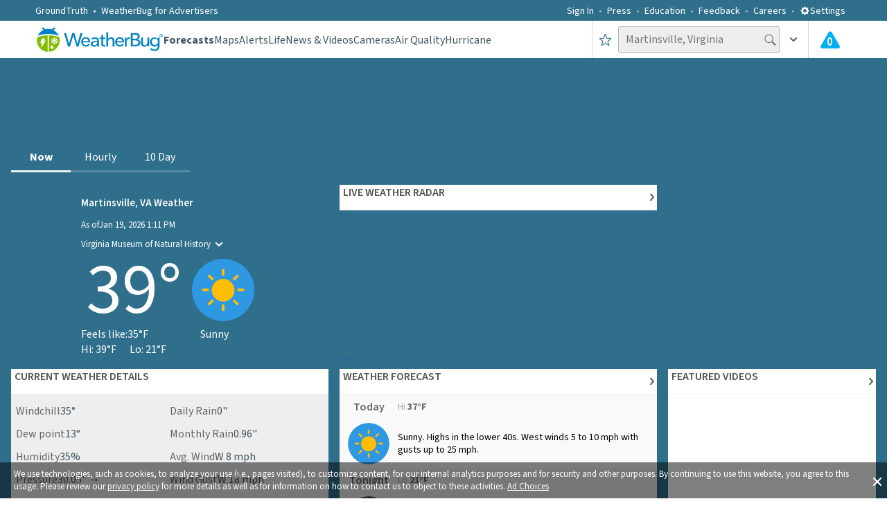

--- FILE ---
content_type: text/html; charset=utf-8
request_url: https://www.weatherbug.com/weather-videos/Extreme/20260119-Snow-Squall-Arrives-Rapidly-on-Lake-Erie?_rsc=kowvs
body_size: 42162
content:
<!DOCTYPE html><html lang="en-US"><head><meta charSet="utf-8"/><meta name="viewport" content="width=device-width, initial-scale=1, minimum-scale=1, maximum-scale=5"/><link rel="preload" as="image" imageSrcSet="/_next/image?url=https%3A%2F%2Fcontent.weatherbug.net%2Fvideos%2Fthumbnails%2FExtreme%2F20260119-Snow-Squall-Arrives-Rapidly-on-Lake-Erie-poster.jpg&amp;w=640&amp;q=75 640w, /_next/image?url=https%3A%2F%2Fcontent.weatherbug.net%2Fvideos%2Fthumbnails%2FExtreme%2F20260119-Snow-Squall-Arrives-Rapidly-on-Lake-Erie-poster.jpg&amp;w=750&amp;q=75 750w, /_next/image?url=https%3A%2F%2Fcontent.weatherbug.net%2Fvideos%2Fthumbnails%2FExtreme%2F20260119-Snow-Squall-Arrives-Rapidly-on-Lake-Erie-poster.jpg&amp;w=828&amp;q=75 828w, /_next/image?url=https%3A%2F%2Fcontent.weatherbug.net%2Fvideos%2Fthumbnails%2FExtreme%2F20260119-Snow-Squall-Arrives-Rapidly-on-Lake-Erie-poster.jpg&amp;w=1080&amp;q=75 1080w, /_next/image?url=https%3A%2F%2Fcontent.weatherbug.net%2Fvideos%2Fthumbnails%2FExtreme%2F20260119-Snow-Squall-Arrives-Rapidly-on-Lake-Erie-poster.jpg&amp;w=1200&amp;q=75 1200w, /_next/image?url=https%3A%2F%2Fcontent.weatherbug.net%2Fvideos%2Fthumbnails%2FExtreme%2F20260119-Snow-Squall-Arrives-Rapidly-on-Lake-Erie-poster.jpg&amp;w=1920&amp;q=75 1920w, /_next/image?url=https%3A%2F%2Fcontent.weatherbug.net%2Fvideos%2Fthumbnails%2FExtreme%2F20260119-Snow-Squall-Arrives-Rapidly-on-Lake-Erie-poster.jpg&amp;w=2048&amp;q=75 2048w, /_next/image?url=https%3A%2F%2Fcontent.weatherbug.net%2Fvideos%2Fthumbnails%2FExtreme%2F20260119-Snow-Squall-Arrives-Rapidly-on-Lake-Erie-poster.jpg&amp;w=3840&amp;q=75 3840w" imageSizes="100vw" fetchPriority="high"/><link rel="preload" as="image" imageSrcSet="/_next/image?url=https%3A%2F%2Fcontent.weatherbug.net%2Fvideos%2Fthumbnails%2FAnimals%2F20260119-Florida-Freeze-Paralyzes-Iguana-poster.jpg&amp;w=640&amp;q=75 640w, /_next/image?url=https%3A%2F%2Fcontent.weatherbug.net%2Fvideos%2Fthumbnails%2FAnimals%2F20260119-Florida-Freeze-Paralyzes-Iguana-poster.jpg&amp;w=750&amp;q=75 750w, /_next/image?url=https%3A%2F%2Fcontent.weatherbug.net%2Fvideos%2Fthumbnails%2FAnimals%2F20260119-Florida-Freeze-Paralyzes-Iguana-poster.jpg&amp;w=828&amp;q=75 828w, /_next/image?url=https%3A%2F%2Fcontent.weatherbug.net%2Fvideos%2Fthumbnails%2FAnimals%2F20260119-Florida-Freeze-Paralyzes-Iguana-poster.jpg&amp;w=1080&amp;q=75 1080w, /_next/image?url=https%3A%2F%2Fcontent.weatherbug.net%2Fvideos%2Fthumbnails%2FAnimals%2F20260119-Florida-Freeze-Paralyzes-Iguana-poster.jpg&amp;w=1200&amp;q=75 1200w, /_next/image?url=https%3A%2F%2Fcontent.weatherbug.net%2Fvideos%2Fthumbnails%2FAnimals%2F20260119-Florida-Freeze-Paralyzes-Iguana-poster.jpg&amp;w=1920&amp;q=75 1920w, /_next/image?url=https%3A%2F%2Fcontent.weatherbug.net%2Fvideos%2Fthumbnails%2FAnimals%2F20260119-Florida-Freeze-Paralyzes-Iguana-poster.jpg&amp;w=2048&amp;q=75 2048w, /_next/image?url=https%3A%2F%2Fcontent.weatherbug.net%2Fvideos%2Fthumbnails%2FAnimals%2F20260119-Florida-Freeze-Paralyzes-Iguana-poster.jpg&amp;w=3840&amp;q=75 3840w" imageSizes="100vw" fetchPriority="high"/><link rel="preload" as="image" imageSrcSet="/_next/image?url=https%3A%2F%2Fcontent.weatherbug.net%2Fvideos%2Fthumbnails%2FExtreme%2F20260118-Avalanche-Races-Down-Russian-Mountain-poster.jpg&amp;w=640&amp;q=75 640w, /_next/image?url=https%3A%2F%2Fcontent.weatherbug.net%2Fvideos%2Fthumbnails%2FExtreme%2F20260118-Avalanche-Races-Down-Russian-Mountain-poster.jpg&amp;w=750&amp;q=75 750w, /_next/image?url=https%3A%2F%2Fcontent.weatherbug.net%2Fvideos%2Fthumbnails%2FExtreme%2F20260118-Avalanche-Races-Down-Russian-Mountain-poster.jpg&amp;w=828&amp;q=75 828w, /_next/image?url=https%3A%2F%2Fcontent.weatherbug.net%2Fvideos%2Fthumbnails%2FExtreme%2F20260118-Avalanche-Races-Down-Russian-Mountain-poster.jpg&amp;w=1080&amp;q=75 1080w, /_next/image?url=https%3A%2F%2Fcontent.weatherbug.net%2Fvideos%2Fthumbnails%2FExtreme%2F20260118-Avalanche-Races-Down-Russian-Mountain-poster.jpg&amp;w=1200&amp;q=75 1200w, /_next/image?url=https%3A%2F%2Fcontent.weatherbug.net%2Fvideos%2Fthumbnails%2FExtreme%2F20260118-Avalanche-Races-Down-Russian-Mountain-poster.jpg&amp;w=1920&amp;q=75 1920w, /_next/image?url=https%3A%2F%2Fcontent.weatherbug.net%2Fvideos%2Fthumbnails%2FExtreme%2F20260118-Avalanche-Races-Down-Russian-Mountain-poster.jpg&amp;w=2048&amp;q=75 2048w, /_next/image?url=https%3A%2F%2Fcontent.weatherbug.net%2Fvideos%2Fthumbnails%2FExtreme%2F20260118-Avalanche-Races-Down-Russian-Mountain-poster.jpg&amp;w=3840&amp;q=75 3840w" imageSizes="100vw" fetchPriority="high"/><link rel="preload" as="image" imageSrcSet="/_next/image?url=https%3A%2F%2Fcontent.weatherbug.net%2Fvideos%2Fthumbnails%2FExtreme%2F20260117-Camera-Shakes-as-Earthquake-Hits-Mexico-poster.jpg&amp;w=640&amp;q=75 640w, /_next/image?url=https%3A%2F%2Fcontent.weatherbug.net%2Fvideos%2Fthumbnails%2FExtreme%2F20260117-Camera-Shakes-as-Earthquake-Hits-Mexico-poster.jpg&amp;w=750&amp;q=75 750w, /_next/image?url=https%3A%2F%2Fcontent.weatherbug.net%2Fvideos%2Fthumbnails%2FExtreme%2F20260117-Camera-Shakes-as-Earthquake-Hits-Mexico-poster.jpg&amp;w=828&amp;q=75 828w, /_next/image?url=https%3A%2F%2Fcontent.weatherbug.net%2Fvideos%2Fthumbnails%2FExtreme%2F20260117-Camera-Shakes-as-Earthquake-Hits-Mexico-poster.jpg&amp;w=1080&amp;q=75 1080w, /_next/image?url=https%3A%2F%2Fcontent.weatherbug.net%2Fvideos%2Fthumbnails%2FExtreme%2F20260117-Camera-Shakes-as-Earthquake-Hits-Mexico-poster.jpg&amp;w=1200&amp;q=75 1200w, /_next/image?url=https%3A%2F%2Fcontent.weatherbug.net%2Fvideos%2Fthumbnails%2FExtreme%2F20260117-Camera-Shakes-as-Earthquake-Hits-Mexico-poster.jpg&amp;w=1920&amp;q=75 1920w, /_next/image?url=https%3A%2F%2Fcontent.weatherbug.net%2Fvideos%2Fthumbnails%2FExtreme%2F20260117-Camera-Shakes-as-Earthquake-Hits-Mexico-poster.jpg&amp;w=2048&amp;q=75 2048w, /_next/image?url=https%3A%2F%2Fcontent.weatherbug.net%2Fvideos%2Fthumbnails%2FExtreme%2F20260117-Camera-Shakes-as-Earthquake-Hits-Mexico-poster.jpg&amp;w=3840&amp;q=75 3840w" imageSizes="100vw" fetchPriority="high"/><link rel="preload" as="image" imageSrcSet="/_next/image?url=https%3A%2F%2Fcontent.weatherbug.net%2Fvideos%2Fthumbnails%2FExtreme%2F20260116-Freezing-Winds-Shape-Sand-poster.jpg&amp;w=640&amp;q=75 640w, /_next/image?url=https%3A%2F%2Fcontent.weatherbug.net%2Fvideos%2Fthumbnails%2FExtreme%2F20260116-Freezing-Winds-Shape-Sand-poster.jpg&amp;w=750&amp;q=75 750w, /_next/image?url=https%3A%2F%2Fcontent.weatherbug.net%2Fvideos%2Fthumbnails%2FExtreme%2F20260116-Freezing-Winds-Shape-Sand-poster.jpg&amp;w=828&amp;q=75 828w, /_next/image?url=https%3A%2F%2Fcontent.weatherbug.net%2Fvideos%2Fthumbnails%2FExtreme%2F20260116-Freezing-Winds-Shape-Sand-poster.jpg&amp;w=1080&amp;q=75 1080w, /_next/image?url=https%3A%2F%2Fcontent.weatherbug.net%2Fvideos%2Fthumbnails%2FExtreme%2F20260116-Freezing-Winds-Shape-Sand-poster.jpg&amp;w=1200&amp;q=75 1200w, /_next/image?url=https%3A%2F%2Fcontent.weatherbug.net%2Fvideos%2Fthumbnails%2FExtreme%2F20260116-Freezing-Winds-Shape-Sand-poster.jpg&amp;w=1920&amp;q=75 1920w, /_next/image?url=https%3A%2F%2Fcontent.weatherbug.net%2Fvideos%2Fthumbnails%2FExtreme%2F20260116-Freezing-Winds-Shape-Sand-poster.jpg&amp;w=2048&amp;q=75 2048w, /_next/image?url=https%3A%2F%2Fcontent.weatherbug.net%2Fvideos%2Fthumbnails%2FExtreme%2F20260116-Freezing-Winds-Shape-Sand-poster.jpg&amp;w=3840&amp;q=75 3840w" imageSizes="100vw" fetchPriority="high"/><link rel="stylesheet" href="/_next/static/css/3c33fc16fdbda07b.css" data-precedence="next"/><link rel="stylesheet" href="/_next/static/css/db06288d1fa745cc.css" data-precedence="next"/><link rel="preload" as="script" fetchPriority="low" href="/_next/static/chunks/webpack-d1fe13b96648f189.js"/><script src="/_next/static/chunks/fd9d1056-ac4ff94aeaaf5fde.js" async=""></script><script src="/_next/static/chunks/7023-8b4e948f2258fd1d.js" async=""></script><script src="/_next/static/chunks/main-app-ce7baa2ed92aea95.js" async=""></script><script src="/_next/static/chunks/ea713405-e11bae8b44d699c4.js" async=""></script><script src="/_next/static/chunks/9183-3ec47498be4b8448.js" async=""></script><script src="/_next/static/chunks/1490-9462aad5d5303054.js" async=""></script><script src="/_next/static/chunks/7138-70a6b760a4595ea4.js" async=""></script><script src="/_next/static/chunks/4520-70577ddda41351c3.js" async=""></script><script src="/_next/static/chunks/6648-e954daef0851399e.js" async=""></script><script src="/_next/static/chunks/55-8645adcefed0565a.js" async=""></script><script src="/_next/static/chunks/7630-59b25aeff24133bf.js" async=""></script><script src="/_next/static/chunks/8206-9d9a2128902d3993.js" async=""></script><script src="/_next/static/chunks/1862-a56bb11916fad3a8.js" async=""></script><script src="/_next/static/chunks/1743-70210e6acf1d8250.js" async=""></script><script src="/_next/static/chunks/1532-1c4171cd83ecc66b.js" async=""></script><script src="/_next/static/chunks/9755-2286b1eb91ac6277.js" async=""></script><script src="/_next/static/chunks/9605-ab8635785ced62c4.js" async=""></script><script src="/_next/static/chunks/6860-7f63b3b81f8a5826.js" async=""></script><script src="/_next/static/chunks/4596-838bafa0f5493817.js" async=""></script><script src="/_next/static/chunks/8536-11ed3b931e11a11b.js" async=""></script><script src="/_next/static/chunks/app/global-error-7d21eadf209d24d3.js" async=""></script><script src="/_next/static/chunks/app/weather-videos/layout-6f68da60fa9ef6cf.js" async=""></script><script src="/_next/static/chunks/app/layout-19bede045a5ad665.js" async=""></script><script src="/_next/static/chunks/3564-381fb1a870765214.js" async=""></script><script src="/_next/static/chunks/app/weather-videos/%5Bcategory%5D/%5Bid%5D/page-f7a6959a6254ded5.js" async=""></script><link rel="preload" href="//content.jwplatform.com/libraries/2K0cYisN.js" as="script"/><meta name="theme-color" content="#95B55B"/><title>Snow Squall Arrives Rapidly on Lake Erie | WeatherBug</title><meta name="description" content="Winter weather brought white-out conditions to the shore of Lake Erie on January 17 as a snow squall swept parts of upstate New York."/><meta name="application-name" content="WeatherBug"/><link rel="manifest" href="/wb_manifest.json" crossorigin="use-credentials"/><meta name="keywords" content="Extreme,Weather,Snow,Squall,Lake,Winter,Top Featured"/><meta name="msapplication-TileColor" content="#ffffff"/><meta name="msapplication-TileImage" content="/images/mstile-144x144.png?v2"/><meta name="rating" content="General"/><meta name="X-UA-Compatible" content="IE=edge"/><meta name="google-play-app" content="com.aws.android"/><meta name="fb:app_id" content="117417386738"/><meta name="fb:pages" content="117417386738"/><meta name="video:release_date" content="2026-01-19T17:00:00.0000000+00:00"/><link rel="canonical" href="https://www.weatherbug.com/weather-videos/Extreme/20260119-Snow-Squall-Arrives-Rapidly-on-Lake-Erie"/><meta name="apple-itunes-app" content="app-id=281940292"/><meta property="og:title" content="Snow Squall Arrives Rapidly on Lake Erie | WeatherBug"/><meta property="og:description" content="Winter weather brought white-out conditions to the shore of Lake Erie on January 17 as a snow squall swept parts of upstate New York."/><meta property="og:url" content="https://www.weatherbug.com/weather-videos/Extreme/20260119-Snow-Squall-Arrives-Rapidly-on-Lake-Erie"/><meta property="og:image" content="https://content.weatherbug.net/videos/thumbnails/Extreme/20260119-Snow-Squall-Arrives-Rapidly-on-Lake-Erie-poster.jpg"/><meta property="og:image:alt" content="Winter weather brought white-out conditions to the shore of Lake Erie on January 17 as a snow squall swept parts of upstate New York."/><meta property="og:video:url" content="https://www.weatherbug.com/weather-videos/Extreme/20260119-Snow-Squall-Arrives-Rapidly-on-Lake-Erie"/><meta property="og:video:type" content="video/mp4"/><meta name="twitter:card" content="summary_large_image"/><meta name="twitter:site" content="@weatherbug"/><meta name="twitter:creator" content="@weatherbug"/><meta name="twitter:title" content="Snow Squall Arrives Rapidly on Lake Erie | WeatherBug"/><meta name="twitter:description" content="Winter weather brought white-out conditions to the shore of Lake Erie on January 17 as a snow squall swept parts of upstate New York."/><meta name="twitter:image" content="https://content.weatherbug.net/videos/thumbnails/Extreme/20260119-Snow-Squall-Arrives-Rapidly-on-Lake-Erie-poster.jpg"/><meta name="twitter:image:alt" content="Winter weather brought white-out conditions to the shore of Lake Erie on January 17 as a snow squall swept parts of upstate New York."/><link rel="shortcut icon" href="/favicon.ico" type="image/x-icon"/><link rel="shortcut icon" href="/images/favicon-32x32.png" sizes="32x32" type="image/png"/><link rel="icon" href="/favicon.ico"/><link rel="icon" href="/images/favicon-16x16.png" sizes="16x16" type="image/png"/><link rel="icon" href="/images/favicon-32x32.png" sizes="32x32" type="image/png"/><link rel="icon" href="/images/favicon-96x96.png" sizes="96x96" type="image/png"/><link rel="icon" href="/images/favicon-160x160.png" sizes="160x160" type="image/png"/><link rel="icon" href="/images/favicon-196x196.png" sizes="196x196" type="image/png"/><link rel="apple-touch-icon" href="/images/apple-touch-icon-57x57.png" sizes="57x57" type="image/png"/><link rel="apple-touch-icon" href="/images/apple-touch-icon-60x60.png" sizes="60x60" type="image/png"/><link rel="apple-touch-icon" href="/images/apple-touch-icon-72x72.png" sizes="72x72" type="image/png"/><link rel="apple-touch-icon" href="/images/apple-touch-icon-76x76.png" sizes="76x76" type="image/png"/><link rel="apple-touch-icon" href="/images/apple-touch-icon-114x114.png" sizes="114x114" type="image/png"/><link rel="apple-touch-icon" href="/images/apple-touch-icon-120x120.png" sizes="120x120" type="image/png"/><link rel="apple-touch-icon" href="/images/apple-touch-icon-152x152.png" sizes="152x152" type="image/png"/><meta name="next-size-adjust"/><script src="/_next/static/chunks/polyfills-78c92fac7aa8fdd8.js" noModule=""></script><style data-styled="" data-styled-version="6.1.13">.dHJaYo{display:flex;width:100vw;}/*!sc*/
@media (min-width: 1031px){.dHJaYo{display:none;}}/*!sc*/
data-styled.g11[id="sc-6a251982-0"]{content:"dHJaYo,"}/*!sc*/
.hFyLjx{margin-top:0;position:relative;margin:20px 0 34px 0;line-height:1.25;font-weight:400;color:#435560;}/*!sc*/
@media (min-width: 1031px){.hFyLjx{font-size:34px;}}/*!sc*/
@media (min-width: 721px) and (max-width: 1030px){.hFyLjx{margin:20px 0 40px 0;font-size:28px;}}/*!sc*/
@media (max-width: 720px){.hFyLjx{font-size:23px;}}/*!sc*/
data-styled.g12[id="sc-f50baa4c-0"]{content:"hFyLjx,"}/*!sc*/
.ivxwsD{display:flex;flex-direction:column;justify-content:center;align-items:center;width:100%;height:auto;}/*!sc*/
data-styled.g13[id="sc-cdc49d20-0"]{content:"ivxwsD,"}/*!sc*/
.jUkLkk{display:flex;flex-direction:row;justify-content:flex-end;align-items:center;padding:5px;width:100%;}/*!sc*/
@media (min-width: 721px) and (max-width: 1030px){.jUkLkk{padding:12px;}}/*!sc*/
@media (max-width: 720px){.jUkLkk{justify-content:center;}}/*!sc*/
.IuGWn{display:flex;flex-direction:row;justify-content:flex-start;align-items:center;padding:5px;width:100%;}/*!sc*/
@media (min-width: 721px) and (max-width: 1030px){.IuGWn{padding:12px;}}/*!sc*/
@media (max-width: 720px){.IuGWn{justify-content:center;}}/*!sc*/
data-styled.g14[id="sc-cd2f4296-0"]{content:"jUkLkk,IuGWn,"}/*!sc*/
.cnUboj{display:flex;flex-direction:row;justify-content:flex-end;}/*!sc*/
@media (max-width: 720px){.cnUboj{justify-content:center;}}/*!sc*/
.pnvFc{display:flex;flex-direction:row;justify-content:flex-start;}/*!sc*/
@media (max-width: 720px){.pnvFc{justify-content:center;}}/*!sc*/
data-styled.g15[id="sc-cd2f4296-1"]{content:"cnUboj,pnvFc,"}/*!sc*/
.bxOxbW{display:flex;height:50px;position:relative;width:100%;justify-content:center;}/*!sc*/
@media (max-width: 720px){.bxOxbW{justify-content:center;align-items:center;}}/*!sc*/
data-styled.g16[id="sc-cd2f4296-2"]{content:"bxOxbW,"}/*!sc*/
.fxOTJt{display:grid;grid-template-columns:1fr 1fr;position:relative;font-size:0;align-items:center;width:100%;justify-content:center;}/*!sc*/
@media (max-width: 720px){.fxOTJt{grid-template-columns:1fr;align-items:center;}}/*!sc*/
data-styled.g17[id="sc-62e64088-0"]{content:"fxOTJt,"}/*!sc*/
.jgKxsJ{color:#ffffff80;text-decoration:none;cursor:pointer;}/*!sc*/
data-styled.g21[id="sc-903f478f-0"]{content:"jgKxsJ,"}/*!sc*/
.dLLqZT{color:#ffffff80;}/*!sc*/
data-styled.g22[id="sc-ca362d75-0"]{content:"dLLqZT,"}/*!sc*/
.kGREKR{font-size:16px;font-weight:400;line-height:1.25;color:#ffffff80;}/*!sc*/
data-styled.g24[id="sc-bc528c8d-0"]{content:"kGREKR,"}/*!sc*/
.ebPWKk{color:#ffffff80;text-decoration:none;cursor:pointer;}/*!sc*/
data-styled.g25[id="sc-bc528c8d-1"]{content:"ebPWKk,"}/*!sc*/
.jVurcD{color:#ffffff80;text-decoration:none;font-family:'__Source_Sans_3_dee724','__Source_Sans_3_Fallback_dee724',sans-serif;font-size:16px;}/*!sc*/
data-styled.g26[id="sc-3c6ac3b3-0"]{content:"jVurcD,"}/*!sc*/
.fxYdXz{display:flex;flex-direction:row;line-height:1.5;justify-content:flex-start;align-items:center;}/*!sc*/
.lcIaCo{display:flex;justify-content:flex-start;align-items:center;}/*!sc*/
data-styled.g27[id="sc-fe0fb91-0"]{content:"fxYdXz,lcIaCo,"}/*!sc*/
.eEIogU{display:none;}/*!sc*/
@media (min-width: 1031px){.eEIogU{display:flex;flex-direction:row;width:90%;height:auto;margin-top:23px;padding:0;justify-content:space-between;list-style-type:none;text-align:center;column-count:6;}}/*!sc*/
data-styled.g28[id="sc-630ed969-0"]{content:"eEIogU,"}/*!sc*/
.dxIMNc{display:none;}/*!sc*/
@media (min-width: 1031px){.dxIMNc{display:block;width:100%;height:auto;margin:0;padding:0;list-style-type:none;text-align:left;column-count:5;}}/*!sc*/
data-styled.g29[id="sc-72fe3681-0"]{content:"dxIMNc,"}/*!sc*/
.jOibbF{display:none;}/*!sc*/
@media (min-width: 1031px){.jOibbF{display:flex;flex-direction:column;width:100%;font-size:16px;font-weight:400;line-height:1.25;margin:25px auto;max-width:780px;}}/*!sc*/
data-styled.g30[id="sc-dff1331c-0"]{content:"jOibbF,"}/*!sc*/
.gjeLui{display:flex;flex-direction:column;-moz-box-pack:justify;justify-content:space-between;padding:36px 0;font-size:0px;width:100%;text-align:center;}/*!sc*/
@media (min-width: 721px) and (max-width: 1030px){.gjeLui{padding:48px 0;}}/*!sc*/
@media (max-width: 720px){.gjeLui{padding:16px 0 36px 0;margin-bottom:33px;}}/*!sc*/
data-styled.g31[id="sc-efeb1c17-0"]{content:"gjeLui,"}/*!sc*/
.BFAai{display:flex;width:100%;position:relative;justify-content:center;background-color:#2f6f8c;}/*!sc*/
data-styled.g32[id="sc-c1dc364a-0"]{content:"BFAai,"}/*!sc*/
.cfYtva{display:flex;flex-direction:column;width:100%;padding:0 10px;margin-left:auto;margin-right:auto;margin-bottom:9px;}/*!sc*/
@media (min-width: 1031px){.cfYtva{max-width:calc(8% + 1218px);padding:0 4%;}}/*!sc*/
@media (min-width: 721px) and (max-width: 1030px){.cfYtva{padding:0 15px;}}/*!sc*/
data-styled.g33[id="sc-c1dc364a-1"]{content:"cfYtva,"}/*!sc*/
.ctqRjc{display:flex;align-items:center;justify-content:center;background-color:#ffffff;border-radius:50%;width:60px;height:60px;}/*!sc*/
.fuDObL{display:flex;align-items:center;justify-content:center;background-color:#2f6f8c;border-radius:50%;width:60px;height:60px;}/*!sc*/
data-styled.g34[id="sc-11ddd303-0"]{content:"ctqRjc,fuDObL,"}/*!sc*/
.hWzzI{display:flex;text-decoration:none;width:auto;height:auto;}/*!sc*/
data-styled.g35[id="sc-b07db38b-0"]{content:"hWzzI,"}/*!sc*/
.oLUGh{display:flex;padding:36px 0px;width:100%;}/*!sc*/
@media (min-width: 721px) and (max-width: 1030px){.oLUGh{padding:48px 0;}}/*!sc*/
data-styled.g36[id="sc-1b7ff746-0"]{content:"oLUGh,"}/*!sc*/
.fIgCEJ{display:flex;flex-direction:column;width:100%;font-size:0px;white-space:nowrap;align-items:center;justify-content:space-between;}/*!sc*/
data-styled.g37[id="sc-1b7ff746-1"]{content:"fIgCEJ,"}/*!sc*/
.beFVon{margin-top:0;display:flex;flex-direction:column;justify-content:center;align-items:center;width:100%;margin-bottom:24px;font-size:22px;font-weight:400;color:#ffffff;}/*!sc*/
@media (min-width: 721px) and (max-width: 1030px){.beFVon{margin-bottom:0;}}/*!sc*/
data-styled.g38[id="sc-1b7ff746-2"]{content:"beFVon,"}/*!sc*/
.jQZznQ{display:flex;flex-direction:row;width:500px;justify-content:space-between;align-items:center;text-align:center;margin-top:9px;padding-left:0px;}/*!sc*/
@media (max-width: 720px){.jQZznQ{width:320px;justify-content:space-around;}}/*!sc*/
data-styled.g39[id="sc-1b7ff746-3"]{content:"jQZznQ,"}/*!sc*/
.dgIYsA{display:flex;width:100%;border-bottom:1px solid #0b2e4d;position:relative;background-color:#2f6f8c;}/*!sc*/
data-styled.g40[id="sc-65555518-0"]{content:"dgIYsA,"}/*!sc*/
.dlsGAZ{display:flex;width:100%;margin:0 auto 9px;}/*!sc*/
@media (min-width: 1031px){.dlsGAZ{max-width:calc(8% + 1218px);padding:0 4%;}}/*!sc*/
@media (min-width: 721px) and (max-width: 1030px){.dlsGAZ{padding:0 15px;}}/*!sc*/
data-styled.g41[id="sc-65555518-1"]{content:"dlsGAZ,"}/*!sc*/
.gPbOFK{list-style-type:none;display:flex;align-items:center;}/*!sc*/
.gPbOFK a{display:flex;color:#435560;text-decoration:none;cursor:pointer;font-family:'__Source_Sans_3_dee724','__Source_Sans_3_Fallback_dee724',sans-serif;font-weight:400;font-size:14px;align-items:center;color:#ffffff;font-weight:400;}/*!sc*/
.fnKFII{list-style-type:none;display:flex;align-items:center;}/*!sc*/
.fnKFII a{display:flex;color:#435560;text-decoration:none;cursor:pointer;font-family:'__Source_Sans_3_dee724','__Source_Sans_3_Fallback_dee724',sans-serif;font-weight:400;font-size:14px;align-items:center;font-size:16px;font-weight:400;}/*!sc*/
data-styled.g51[id="sc-71965a0-0"]{content:"gPbOFK,fnKFII,"}/*!sc*/
.fhNpGF{display:flex;align-items:center;}/*!sc*/
.fhNpGF a{display:flex;color:#435560;text-decoration:none;cursor:pointer;font-family:'__Source_Sans_3_dee724','__Source_Sans_3_Fallback_dee724',sans-serif;font-weight:400;font-size:14px;align-items:center;color:#ffffff;margin-left:25px;font-weight:400;}/*!sc*/
.fhNpGF a:after{content:' • ';color:#ffffff;margin:0 7px;}/*!sc*/
@media (min-width: 1031px){.fhNpGF a{margin-left:0px;}}/*!sc*/
.eJaIOW{display:flex;align-items:center;}/*!sc*/
.eJaIOW a{display:flex;color:#435560;text-decoration:none;cursor:pointer;font-family:'__Source_Sans_3_dee724','__Source_Sans_3_Fallback_dee724',sans-serif;font-weight:400;font-size:14px;align-items:center;color:#ffffff;font-weight:400;}/*!sc*/
data-styled.g52[id="sc-71965a0-1"]{content:"fhNpGF,eJaIOW,"}/*!sc*/
.gkOQaj{list-style-type:none;justify-content:center;display:flex;display:flex;color:#435560;text-decoration:none;cursor:pointer;font-family:'__Source_Sans_3_dee724','__Source_Sans_3_Fallback_dee724',sans-serif;font-weight:400;font-size:14px;align-items:center;color:#ffffff;height:100%;font-weight:400;}/*!sc*/
data-styled.g53[id="sc-ffe46bd5-0"]{content:"gkOQaj,"}/*!sc*/
.dGZsCk{display:flex;display:flex;color:#435560;text-decoration:none;cursor:pointer;font-family:'__Source_Sans_3_dee724','__Source_Sans_3_Fallback_dee724',sans-serif;font-weight:400;font-size:14px;align-items:center;font-size:28px;color:#ffffff;text-transform:uppercase;height:100%;font-weight:400;}/*!sc*/
data-styled.g54[id="sc-ffe46bd5-1"]{content:"dGZsCk,"}/*!sc*/
.knXumY{color:#ffffff;cursor:pointer;font-weight:400;font-size:14px;}/*!sc*/
@media (max-width: 720px){.knXumY{font-size:28px;font-weight:600;text-transform:uppercase;}}/*!sc*/
data-styled.g55[id="sc-8a1a0130-0"]{content:"knXumY,"}/*!sc*/
.fvwjyW{transition:all 0.25s ease-out;transform:rotate(0deg);}/*!sc*/
data-styled.g58[id="sc-726368c2-0"]{content:"fvwjyW,"}/*!sc*/
.jhdaoM{display:inline-block;position:relative;}/*!sc*/
data-styled.g62[id="sc-f74b0047-0"]{content:"jhdaoM,"}/*!sc*/
.kVNPlG{padding-left:10px;height:100%;display:flex;align-items:center;padding-right:10px;cursor:pointer;}/*!sc*/
.kVNPlG:hover{background-color:rgba(47, 111, 140, 0.05);}/*!sc*/
@media (max-width: 720px){.kVNPlG{padding-right:0;padding-left:0;width:100%;justify-content:center;}}/*!sc*/
data-styled.g77[id="sc-20483a80-0"]{content:"kVNPlG,"}/*!sc*/
.gFpngz{display:flex;position:relative;padding-left:16px;padding-right:16px;}/*!sc*/
@media (max-width: 720px){.gFpngz{padding-left:4px;padding-right:4px;}}/*!sc*/
data-styled.g80[id="sc-7900d1f0-0"]{content:"gFpngz,"}/*!sc*/
.iPDjJK{position:absolute;margin-top:7px;left:42.5%;display:inline-block;color:#ffffff;font-weight:600;font-size:17px;}/*!sc*/
@media (max-width: 720px){.iPDjJK{left:39%;margin-top:6.5px;}}/*!sc*/
data-styled.g81[id="sc-7900d1f0-1"]{content:"iPDjJK,"}/*!sc*/
.bRMIMp{font-size:16px;font-weight:400;padding:4px 25px 5px 10px;height:38px;color:#435560;background-color:#eeeeee;border:1px solid #b0b7bc;border-radius:2px;outline:none;}/*!sc*/
.bRMIMp ::placeholder{color:rgba(67,85,96,0.5);}/*!sc*/
@media (max-width: 720px){.bRMIMp{width:100%;}}/*!sc*/
data-styled.g91[id="sc-e3f682fa-0"]{content:"bRMIMp,"}/*!sc*/
.kdIpfF{display:flex;gap:16px;margin:0;color:#666666;padding-left:0px;padding-top:1px;list-style:none;white-space:nowrap;}/*!sc*/
data-styled.g102[id="sc-b11cea73-0"]{content:"kdIpfF,"}/*!sc*/
@media(max-width: 1136px){.gsMeEL{display:none;}}/*!sc*/
data-styled.g103[id="sc-b11cea73-1"]{content:"gsMeEL,"}/*!sc*/
html,body{height:auto;}/*!sc*/
html{box-sizing:border-box;font-family:'__Source_Sans_3_dee724','__Source_Sans_3_Fallback_dee724',sans-serif;font-size:100%;-ms-text-size-adjust:100%;-webkit-text-size-adjust:100%;}/*!sc*/
body{position:relative;color:#ffffff;padding:0;margin:0;}/*!sc*/
button,input,select,textarea{color:inherit;font:inherit;margin:0;}/*!sc*/
*,*:before,*:after{box-sizing:inherit;}/*!sc*/
input{line-height:normal;}/*!sc*/
input[type=search]{-webkit-appearance:textfield;box-sizing:content-box;}/*!sc*/
h1{font-size:2em;margin:0.67em 0;}/*!sc*/
small{font-size:80%;}/*!sc*/
data-styled.g111[id="sc-global-depKfX1"]{content:"sc-global-depKfX1,"}/*!sc*/
.ePfXZp{display:flex;width:100%;background-color:#ffffff;}/*!sc*/
data-styled.g115[id="sc-25a9e5bd-0"]{content:"ePfXZp,"}/*!sc*/
.iyRPFC{display:flex;flex-direction:column;width:100%;margin:0 auto 9px;padding:0 10px;}/*!sc*/
@media (min-width: 1031px){.iyRPFC{max-width:calc(8% + 1218px);padding:0 4%;}}/*!sc*/
@media (min-width: 721px) and (max-width: 1030px){.iyRPFC{padding:0 15px;}}/*!sc*/
data-styled.g116[id="sc-25a9e5bd-1"]{content:"iyRPFC,"}/*!sc*/
.zEZzd{display:flex;flex-direction:column;padding-top:60px;position:relative;text-align:center;}/*!sc*/
@media (max-width: 720px){.zEZzd{padding:44px 10px 0px;}}/*!sc*/
data-styled.g117[id="sc-25a9e5bd-2"]{content:"zEZzd,"}/*!sc*/
.gxpKqh{display:flex;flex-direction:column;width:100%;position:relative;}/*!sc*/
data-styled.g118[id="sc-ff19746a-0"]{content:"gxpKqh,"}/*!sc*/
.kHCCxo{font-family:'__Source_Sans_3_dee724','__Source_Sans_3_Fallback_dee724',sans-serif;display:flex;align-items:center;color:#ffffff;background:none;border:none;padding:0;cursor:pointer;}/*!sc*/
data-styled.g123[id="sc-db2b8c9-0"]{content:"kHCCxo,"}/*!sc*/
.fJtgeD{display:flex;align-items:center;justify-content:center;font-family:'__Source_Sans_3_dee724','__Source_Sans_3_Fallback_dee724',sans-serif;font-weight:400;font-size:14px;}/*!sc*/
data-styled.g124[id="sc-db2b8c9-1"]{content:"fJtgeD,"}/*!sc*/
.fChgbA{display:flex;align-items:center;}/*!sc*/
@media(max-width: 1136px){.fChgbA{display:none;}}/*!sc*/
data-styled.g132[id="sc-63ce7bfb-0"]{content:"fChgbA,"}/*!sc*/
.dKaRnB{display:none;}/*!sc*/
@media(max-width: 1136px){.dKaRnB{display:flex;align-items:center;justify-content:center;height:100%;}}/*!sc*/
data-styled.g133[id="sc-63ce7bfb-1"]{content:"dKaRnB,"}/*!sc*/
.bQuwpW{display:flex;margin-top:4px;}/*!sc*/
@media (max-width: 720px){.bQuwpW{display:none;margin-top:0;}}/*!sc*/
data-styled.g134[id="sc-63ce7bfb-2"]{content:"bQuwpW,"}/*!sc*/
.hOlhEL{display:flex;cursor:pointer;}/*!sc*/
data-styled.g135[id="sc-63ce7bfb-3"]{content:"hOlhEL,"}/*!sc*/
.elWmFJ{display:flex;align-items:center;position:relative;}/*!sc*/
@media (max-width: 720px){.elWmFJ{width:100%;}}/*!sc*/
data-styled.g146[id="sc-d7cec014-0"]{content:"elWmFJ,"}/*!sc*/
.laxCJr{display:flex;align-items:center;}/*!sc*/
@media (max-width: 720px){.laxCJr{width:100%;}}/*!sc*/
data-styled.g148[id="sc-d7cec014-2"]{content:"laxCJr,"}/*!sc*/
.jXiVLc{margin-left:-22px;transform:rotate(270deg);cursor:pointer;display:flex;}/*!sc*/
data-styled.g149[id="sc-d7cec014-3"]{content:"jXiVLc,"}/*!sc*/
.jLknee{display:flex;height:54px;align-items:center;position:relative;border-left:1px solid #d2d6d9;color:#435560;}/*!sc*/
@media (max-width: 720px){.jLknee{display:grid;grid-template-columns:23px 1fr 23px 33px;justify-content:center;width:100%;max-width:100%;border-left:none;gap:0.2rem;}}/*!sc*/
data-styled.g154[id="sc-cc2636b5-0"]{content:"jLknee,"}/*!sc*/
.bPIjMN{display:flex;padding-left:16px;padding-right:16px;cursor:pointer;height:56px;align-items:center;justify-content:center;margin-left:4px;}/*!sc*/
.bPIjMN:hover{background-color:rgba(47, 111, 140, 0.05);}/*!sc*/
@media (max-width: 720px){.bPIjMN{width:100%;padding:0;margin-left:0;}}/*!sc*/
data-styled.g155[id="sc-cc2636b5-1"]{content:"bPIjMN,"}/*!sc*/
.hOjKeH{display:flex;height:54px;border-left:1px solid #d2d6d9;align-items:center;}/*!sc*/
@media (max-width: 720px){.hOjKeH{border-left:none;width:100%;}}/*!sc*/
data-styled.g156[id="sc-cc2636b5-2"]{content:"hOjKeH,"}/*!sc*/
.fxtbqt{display:flex;height:100%;align-items:center;justify-content:center;}/*!sc*/
.fxtbqt:hover{background-color:rgba(47, 111, 140, 0.05);}/*!sc*/
data-styled.g157[id="sc-cc2636b5-3"]{content:"fxtbqt,"}/*!sc*/
.KDrJY{display:flex;width:100%;height:54px;background-color:#ffffff;font-family:'__Source_Sans_3_dee724','__Source_Sans_3_Fallback_dee724',sans-serif,sans-serif;padding-left:25px;justify-content:space-between;align-items:center;}/*!sc*/
@media (max-width: 720px){.KDrJY{margin:auto;max-width:100%;padding-left:3%;padding-right:3%;position:relative;}}/*!sc*/
@media (min-width: 1031px){.KDrJY{justify-content:center;padding-left:0px;}}/*!sc*/
data-styled.g158[id="sc-21170479-0"]{content:"KDrJY,"}/*!sc*/
.ercuzU{display:flex;justify-content:flex-start;align-items:center;gap:38px;}/*!sc*/
@media (max-width: 720px){.ercuzU{gap:0;}}/*!sc*/
data-styled.g159[id="sc-21170479-1"]{content:"ercuzU,"}/*!sc*/
.kfBbPd{display:flex;justify-content:space-between;align-items:center;width:100%;}/*!sc*/
@media (min-width: 1031px){.kfBbPd{max-width:calc(1218px + 8%);padding-left:4%;padding-right:4%;}}/*!sc*/
@media (max-width: 720px){.kfBbPd{gap:0.7rem;}}/*!sc*/
data-styled.g160[id="sc-21170479-2"]{content:"kfBbPd,"}/*!sc*/
.gQxrKm{display:flex;color:#ffffff;height:30px;flex:1 1 0%;justify-content:flex-end;align-items:center;margin:0px 9px 0px 0px;list-style:none;}/*!sc*/
.gQxrKm li:not(:last-child):after{content:'';display:flex;margin:3.5px 8px 2px;width:3px;height:3px;background-color:#ffffff;border-radius:50%;opacity:0.5;align-items:center;}/*!sc*/
@media (max-width: 720px){.gQxrKm{display:none;}}/*!sc*/
data-styled.g161[id="sc-24807b8e-0"]{content:"gQxrKm,"}/*!sc*/
.NJQMC{display:flex;justify-content:space-between;align-items:center;width:100%;height:30px;padding:7px 0px 6px 0px;background-color:#2f6f8c;}/*!sc*/
@media (max-width: 720px){.NJQMC{display:none;}}/*!sc*/
@media (min-width: 1031px){.NJQMC{justify-content:center;}}/*!sc*/
data-styled.g162[id="sc-5de2c2cc-0"]{content:"NJQMC,"}/*!sc*/
.HsIVM{display:flex;align-items:center;width:100%;}/*!sc*/
@media (min-width: 1031px){.HsIVM{max-width:calc(1218px + 8%);padding-left:4%;padding-right:4%;}}/*!sc*/
data-styled.g163[id="sc-5de2c2cc-1"]{content:"HsIVM,"}/*!sc*/
.khLBUv{display:flex;width:100%;height:100%;justify-content:center;align-items:center;}/*!sc*/
data-styled.g164[id="sc-b88157b7-0"]{content:"khLBUv,"}/*!sc*/
.hOBKgX{display:flex;justify-content:center;width:728px;height:90px;}/*!sc*/
@media (max-width: 720px){.hOBKgX{width:320px;height:50px;}}/*!sc*/
data-styled.g165[id="sc-b88157b7-1"]{content:"hOBKgX,"}/*!sc*/
.hCWuMt{position:fixed;display:flex;flex-direction:column;width:100%;bottom:0;right:0;left:0;z-index:99;}/*!sc*/
data-styled.g170[id="sc-4a67de82-0"]{content:"hCWuMt,"}/*!sc*/
.fqURmG{text-align:center;text-decoration:none;color:white;font-size:16px;padding:14px 20px;}/*!sc*/
@media (min-width: 1031px){.fqURmG{padding:8px 20px;}}/*!sc*/
data-styled.g185[id="sc-ec273cf1-0"]{content:"fqURmG,"}/*!sc*/
.eLposO{display:flex;justify-content:center;align-items:center;border-bottom:3px solid rgba(255, 255, 255, 0.2);transition:color 0.15s ease-in-out,border-bottom-color 0.15s ease-in-out;font-weight:400;}/*!sc*/
.eLposO:hover{color:rgba(255,255,255,0.5);border-bottom-color:rgba(255,255,255,0.5);}/*!sc*/
.eHNKtB{display:flex;justify-content:center;align-items:center;border-bottom:3px solid rgba(255, 255, 255, 0.9);transition:color 0.15s ease-in-out,border-bottom-color 0.15s ease-in-out;font-weight:800;}/*!sc*/
.eHNKtB:hover{color:rgba(255,255,255,0.5);border-bottom-color:rgba(255,255,255,0.5);}/*!sc*/
data-styled.g186[id="sc-ec273cf1-1"]{content:"eLposO,eHNKtB,"}/*!sc*/
.gNDflL{display:grid;width:100%;min-height:100vh;background-color:#2f6f8c;grid-template-rows:auto auto;}/*!sc*/
data-styled.g936[id="sc-77e086fa-0"]{content:"gNDflL,"}/*!sc*/
.iJtIyz{display:flex;align-items:center;width:100%;height:45px;max-height:47px;}/*!sc*/
data-styled.g940[id="sc-4351ef3b-0"]{content:"iJtIyz,"}/*!sc*/
.kUxBBb{display:flex;align-items:center;width:100%;max-width:277px;height:100%;}/*!sc*/
data-styled.g941[id="sc-4351ef3b-1"]{content:"kUxBBb,"}/*!sc*/
.iLSTAv{display:grid;grid-template-columns:repeat(2,1fr);list-style:none;padding:0;margin:0;}/*!sc*/
data-styled.g942[id="sc-4351ef3b-2"]{content:"iLSTAv,"}/*!sc*/
.kdxnrq{grid-area:main-video;display:flex;flex-direction:column;height:100%;}/*!sc*/
data-styled.g943[id="sc-77ac7281-0"]{content:"kdxnrq,"}/*!sc*/
.pUrrt{border-radius:4px;overflow:hidden;min-height:450px;}/*!sc*/
@media (min-width: 721px) and (max-width: 1030px){.pUrrt{min-height:400px;width:100%;}}/*!sc*/
@media (max-width: 720px){.pUrrt{min-height:200px;}}/*!sc*/
data-styled.g944[id="sc-77ac7281-1"]{content:"pUrrt,"}/*!sc*/
.iqiMrm{font-size:19px;font-weight:600;padding:12px 0;height:84px;}/*!sc*/
@media (max-width: 720px){.iqiMrm{font-size:16px;}}/*!sc*/
data-styled.g945[id="sc-77ac7281-2"]{content:"iqiMrm,"}/*!sc*/
.grlKsf{display:flex;margin:0;font:inherit;margin-bottom:10px;}/*!sc*/
data-styled.g946[id="sc-77ac7281-3"]{content:"grlKsf,"}/*!sc*/
.fibcoU{font-size:14px;font-weight:400;}/*!sc*/
@media (max-width: 720px){.fibcoU{font-size:12px;}}/*!sc*/
data-styled.g947[id="sc-77ac7281-4"]{content:"fibcoU,"}/*!sc*/
.jFvNxm{display:grid;grid-template-columns:1fr;text-decoration:none;cursor:pointer;grid-template-areas:'featured-video-image' 'info-text';}/*!sc*/
@media (max-width: 720px){.jFvNxm{grid-template-columns:repeat(2,1fr);grid-template-areas:'featured-video-image info-text';}}/*!sc*/
data-styled.g948[id="sc-e89d01e-0"]{content:"jFvNxm,"}/*!sc*/
.jVeVgv{height:225px;grid-area:featured-video-image;position:relative;border-radius:4px;}/*!sc*/
@media (min-width: 721px) and (max-width: 1030px){.jVeVgv{height:195px;}}/*!sc*/
@media (max-width: 720px){.jVeVgv{height:105px;width:95%;}}/*!sc*/
data-styled.g949[id="sc-e89d01e-1"]{content:"jVeVgv,"}/*!sc*/
.lasGSl{position:absolute;font-size:12px;font-weight:700;height:16px;width:31px;color:#f9f9f9;background:#000000;border-radius:4px;text-align:center;right:0;margin-right:0.5rem;bottom:0;margin-bottom:0.5rem;}/*!sc*/
data-styled.g950[id="sc-e89d01e-2"]{content:"lasGSl,"}/*!sc*/
.kGHwhE{grid-area:info-text;display:flex;flex-direction:column;color:#f9f9f9;width:100%;height:66px;margin-left:5px;}/*!sc*/
data-styled.g951[id="sc-e89d01e-3"]{content:"kGHwhE,"}/*!sc*/
.fATrxQ{font:inherit;font-weight:600;padding:0;margin-top:5px;margin-bottom:0;font-size:1rem;}/*!sc*/
data-styled.g952[id="sc-e89d01e-4"]{content:"fATrxQ,"}/*!sc*/
.bcUjDw{font:inherit;font-weight:200;font-size:12px;}/*!sc*/
data-styled.g953[id="sc-e89d01e-5"]{content:"bcUjDw,"}/*!sc*/
.eEZdGY{display:grid;grid-template-columns:repeat(3,1fr);gap:1em;grid-template-areas:'grid-item-0    grid-item-1    grid-item-ad-1' 'grid-item-2    grid-item-3    grid-item-4' 'grid-item-5    grid-item-6    grid-item-7' 'grid-item-8    grid-item-ad-2 grid-item-9' 'grid-item-10   grid-item-11   grid-item-12' 'grid-item-13   grid-item-14   grid-item-15' 'grid-item-ad-3 grid-item-16   grid-item-17' 'grid-item-18   grid-item-19        .      ';}/*!sc*/
@media (min-width: 721px) and (max-width: 1030px){.eEZdGY{margin:0;grid-template-columns:repeat(2,1fr);grid-template-areas:'grid-item-0     grid-item-ad-1-tablet' 'grid-item-1     grid-item-2' 'grid-item-3     grid-item-4' 'grid-item-5     grid-item-6' 'grid-item-7     grid-item-ad-2-tablet' 'grid-item-8     grid-item-9' 'grid-item-10    grid-item-11' 'grid-item-12    grid-item-13' 'grid-item-14    grid-item-ad-3-tablet' 'grid-item-15    grid-item-16' 'grid-item-17    grid-item-18' 'grid-item-19         .        ';}}/*!sc*/
@media (max-width: 720px){.eEZdGY{grid-template-columns:1fr;grid-template-areas:'grid-item-0' 'grid-item-1' 'grid-item-ad-1' 'grid-item-2' 'grid-item-3' 'grid-item-4' 'grid-item-5' 'grid-item-6' 'grid-item-7' 'grid-item-8' 'grid-item-ad-2' 'grid-item-9' 'grid-item-10' 'grid-item-11' 'grid-item-12' 'grid-item-13' 'grid-item-14' 'grid-item-15' 'grid-item-ad-3' 'grid-item-16' 'grid-item-17' 'grid-item-18' 'grid-item-19';}}/*!sc*/
data-styled.g954[id="sc-7eccd620-0"]{content:"eEZdGY,"}/*!sc*/
.CQTLc{display:flex;justify-content:center;width:100%;height:100%;}/*!sc*/
data-styled.g955[id="sc-7eccd620-1"]{content:"CQTLc,"}/*!sc*/
.bJQfGA{grid-area:grid-item-0;border-radius:4px;height:265px;margin-bottom:1em;}/*!sc*/
@media (max-width: 720px){.bJQfGA{height:99px;}}/*!sc*/
@media (min-width: 721px) and (max-width: 1030px){.bJQfGA{margin-bottom:0;}}/*!sc*/
data-styled.g956[id="sc-7eccd620-2"]{content:"bJQfGA,"}/*!sc*/
.bMwFEd{grid-area:grid-item-1;border-radius:4px;height:265px;margin-bottom:1em;}/*!sc*/
@media (max-width: 720px){.bMwFEd{height:99px;}}/*!sc*/
@media (min-width: 721px) and (max-width: 1030px){.bMwFEd{margin-bottom:0;}}/*!sc*/
data-styled.g957[id="sc-7eccd620-3"]{content:"bMwFEd,"}/*!sc*/
.kTuVJG{grid-area:grid-item-2;border-radius:4px;height:265px;margin-bottom:1em;}/*!sc*/
@media (max-width: 720px){.kTuVJG{height:99px;}}/*!sc*/
@media (min-width: 721px) and (max-width: 1030px){.kTuVJG{margin-bottom:0;}}/*!sc*/
data-styled.g958[id="sc-7eccd620-4"]{content:"kTuVJG,"}/*!sc*/
.ljteiT{grid-area:grid-item-3;border-radius:4px;height:265px;margin-bottom:1em;}/*!sc*/
@media (max-width: 720px){.ljteiT{height:99px;}}/*!sc*/
@media (min-width: 721px) and (max-width: 1030px){.ljteiT{margin-bottom:0;}}/*!sc*/
data-styled.g959[id="sc-7eccd620-5"]{content:"ljteiT,"}/*!sc*/
.eEQg{grid-area:grid-item-4;border-radius:4px;height:265px;margin-bottom:1em;}/*!sc*/
@media (max-width: 720px){.eEQg{height:99px;}}/*!sc*/
@media (min-width: 721px) and (max-width: 1030px){.eEQg{margin-bottom:0;}}/*!sc*/
data-styled.g960[id="sc-7eccd620-6"]{content:"eEQg,"}/*!sc*/
.cLeNJ{grid-area:grid-item-5;border-radius:4px;height:265px;margin-bottom:1em;}/*!sc*/
@media (max-width: 720px){.cLeNJ{height:99px;}}/*!sc*/
@media (min-width: 721px) and (max-width: 1030px){.cLeNJ{margin-bottom:0;}}/*!sc*/
data-styled.g961[id="sc-7eccd620-7"]{content:"cLeNJ,"}/*!sc*/
.fYqeHS{grid-area:grid-item-6;border-radius:4px;height:265px;margin-bottom:1em;}/*!sc*/
@media (max-width: 720px){.fYqeHS{height:99px;}}/*!sc*/
@media (min-width: 721px) and (max-width: 1030px){.fYqeHS{margin-bottom:0;}}/*!sc*/
data-styled.g962[id="sc-7eccd620-8"]{content:"fYqeHS,"}/*!sc*/
.goonhf{grid-area:grid-item-7;border-radius:4px;height:265px;margin-bottom:1em;}/*!sc*/
@media (max-width: 720px){.goonhf{height:99px;}}/*!sc*/
@media (min-width: 721px) and (max-width: 1030px){.goonhf{margin-bottom:0;}}/*!sc*/
data-styled.g963[id="sc-7eccd620-9"]{content:"goonhf,"}/*!sc*/
.blLxQb{grid-area:grid-item-8;border-radius:4px;height:265px;margin-bottom:1em;}/*!sc*/
@media (max-width: 720px){.blLxQb{height:99px;}}/*!sc*/
@media (min-width: 721px) and (max-width: 1030px){.blLxQb{margin-bottom:0;}}/*!sc*/
data-styled.g964[id="sc-7eccd620-10"]{content:"blLxQb,"}/*!sc*/
.dyVjPu{grid-area:grid-item-9;border-radius:4px;height:265px;margin-bottom:1em;}/*!sc*/
@media (max-width: 720px){.dyVjPu{height:99px;}}/*!sc*/
@media (min-width: 721px) and (max-width: 1030px){.dyVjPu{margin-bottom:0;}}/*!sc*/
data-styled.g965[id="sc-7eccd620-11"]{content:"dyVjPu,"}/*!sc*/
.fnzqeR{grid-area:grid-item-10;border-radius:4px;height:265px;margin-bottom:1em;}/*!sc*/
@media (max-width: 720px){.fnzqeR{height:99px;}}/*!sc*/
@media (min-width: 721px) and (max-width: 1030px){.fnzqeR{margin-bottom:0;}}/*!sc*/
data-styled.g966[id="sc-7eccd620-12"]{content:"fnzqeR,"}/*!sc*/
.hAJcek{grid-area:grid-item-11;border-radius:4px;height:265px;margin-bottom:1em;}/*!sc*/
@media (max-width: 720px){.hAJcek{height:99px;}}/*!sc*/
@media (min-width: 721px) and (max-width: 1030px){.hAJcek{margin-bottom:0;}}/*!sc*/
data-styled.g967[id="sc-7eccd620-13"]{content:"hAJcek,"}/*!sc*/
.iYirTj{grid-area:grid-item-12;border-radius:4px;height:265px;margin-bottom:1em;}/*!sc*/
@media (max-width: 720px){.iYirTj{height:99px;}}/*!sc*/
@media (min-width: 721px) and (max-width: 1030px){.iYirTj{margin-bottom:0;}}/*!sc*/
data-styled.g968[id="sc-7eccd620-14"]{content:"iYirTj,"}/*!sc*/
.llsdSC{grid-area:grid-item-13;border-radius:4px;height:265px;margin-bottom:1em;}/*!sc*/
@media (max-width: 720px){.llsdSC{height:99px;}}/*!sc*/
@media (min-width: 721px) and (max-width: 1030px){.llsdSC{margin-bottom:0;}}/*!sc*/
data-styled.g969[id="sc-7eccd620-15"]{content:"llsdSC,"}/*!sc*/
.bKAAJd{grid-area:grid-item-14;border-radius:4px;height:265px;margin-bottom:1em;}/*!sc*/
@media (max-width: 720px){.bKAAJd{height:99px;}}/*!sc*/
@media (min-width: 721px) and (max-width: 1030px){.bKAAJd{margin-bottom:0;}}/*!sc*/
data-styled.g970[id="sc-7eccd620-16"]{content:"bKAAJd,"}/*!sc*/
.dXKmIw{grid-area:grid-item-15;border-radius:4px;height:265px;margin-bottom:1em;}/*!sc*/
@media (max-width: 720px){.dXKmIw{height:99px;}}/*!sc*/
@media (min-width: 721px) and (max-width: 1030px){.dXKmIw{margin-bottom:0;}}/*!sc*/
data-styled.g971[id="sc-7eccd620-17"]{content:"dXKmIw,"}/*!sc*/
.cjQmmb{grid-area:grid-item-16;border-radius:4px;height:265px;margin-bottom:1em;}/*!sc*/
@media (max-width: 720px){.cjQmmb{height:99px;}}/*!sc*/
@media (min-width: 721px) and (max-width: 1030px){.cjQmmb{margin-bottom:0;}}/*!sc*/
data-styled.g972[id="sc-7eccd620-18"]{content:"cjQmmb,"}/*!sc*/
.ewZYlu{grid-area:grid-item-17;border-radius:4px;height:265px;margin-bottom:1em;}/*!sc*/
@media (max-width: 720px){.ewZYlu{height:99px;}}/*!sc*/
@media (min-width: 721px) and (max-width: 1030px){.ewZYlu{margin-bottom:0;}}/*!sc*/
data-styled.g973[id="sc-7eccd620-19"]{content:"ewZYlu,"}/*!sc*/
.deILLg{grid-area:grid-item-18;border-radius:4px;height:265px;margin-bottom:1em;}/*!sc*/
@media (max-width: 720px){.deILLg{height:99px;}}/*!sc*/
@media (min-width: 721px) and (max-width: 1030px){.deILLg{margin-bottom:0;}}/*!sc*/
data-styled.g974[id="sc-7eccd620-20"]{content:"deILLg,"}/*!sc*/
.dXHcst{grid-area:grid-item-19;border-radius:4px;height:265px;margin-bottom:1em;}/*!sc*/
@media (max-width: 720px){.dXHcst{height:99px;}}/*!sc*/
@media (min-width: 721px) and (max-width: 1030px){.dXHcst{margin-bottom:0;}}/*!sc*/
data-styled.g975[id="sc-7eccd620-21"]{content:"dXHcst,"}/*!sc*/
.iLSOEU{grid-area:grid-item-ad-1;border-radius:4px;height:265px;margin-bottom:1em;display:block;}/*!sc*/
@media (max-width: 720px){.iLSOEU{height:200px;}}/*!sc*/
@media (min-width: 721px) and (max-width: 1030px){.iLSOEU{margin-bottom:0;}}/*!sc*/
@media (min-width: 721px) and (max-width: 1030px){.iLSOEU{display:none;}}/*!sc*/
data-styled.g976[id="sc-7eccd620-22"]{content:"iLSOEU,"}/*!sc*/
.cXOSWh{grid-area:grid-item-ad-2;border-radius:4px;height:265px;margin-bottom:1em;display:block;}/*!sc*/
@media (max-width: 720px){.cXOSWh{height:200px;}}/*!sc*/
@media (min-width: 721px) and (max-width: 1030px){.cXOSWh{margin-bottom:0;}}/*!sc*/
@media (min-width: 721px) and (max-width: 1030px){.cXOSWh{display:none;}}/*!sc*/
data-styled.g977[id="sc-7eccd620-23"]{content:"cXOSWh,"}/*!sc*/
.hLFyaa{grid-area:grid-item-ad-3;border-radius:4px;height:265px;margin-bottom:1em;display:block;}/*!sc*/
@media (max-width: 720px){.hLFyaa{height:200px;}}/*!sc*/
@media (min-width: 721px) and (max-width: 1030px){.hLFyaa{margin-bottom:0;}}/*!sc*/
@media (min-width: 721px) and (max-width: 1030px){.hLFyaa{display:none;}}/*!sc*/
data-styled.g978[id="sc-7eccd620-24"]{content:"hLFyaa,"}/*!sc*/
.hAsyDD{grid-area:grid-item-ad-1-tablet;border-radius:4px;height:265px;margin-bottom:1em;display:none;}/*!sc*/
@media (max-width: 720px){.hAsyDD{height:200px;}}/*!sc*/
@media (min-width: 721px) and (max-width: 1030px){.hAsyDD{margin-bottom:0;}}/*!sc*/
@media (min-width: 721px) and (max-width: 1030px){.hAsyDD{display:block;}}/*!sc*/
data-styled.g979[id="sc-7eccd620-25"]{content:"hAsyDD,"}/*!sc*/
.fZeIBM{grid-area:grid-item-ad-2-tablet;border-radius:4px;height:265px;margin-bottom:1em;display:none;}/*!sc*/
@media (max-width: 720px){.fZeIBM{height:200px;}}/*!sc*/
@media (min-width: 721px) and (max-width: 1030px){.fZeIBM{margin-bottom:0;}}/*!sc*/
@media (min-width: 721px) and (max-width: 1030px){.fZeIBM{display:block;}}/*!sc*/
data-styled.g980[id="sc-7eccd620-26"]{content:"fZeIBM,"}/*!sc*/
.laMSZ{grid-area:grid-item-ad-3-tablet;border-radius:4px;height:265px;margin-bottom:1em;display:none;}/*!sc*/
@media (max-width: 720px){.laMSZ{height:200px;}}/*!sc*/
@media (min-width: 721px) and (max-width: 1030px){.laMSZ{margin-bottom:0;}}/*!sc*/
@media (min-width: 721px) and (max-width: 1030px){.laMSZ{display:block;}}/*!sc*/
data-styled.g981[id="sc-7eccd620-27"]{content:"laMSZ,"}/*!sc*/
.jkZuDk{grid-area:more-featured-videos;margin-bottom:40px;}/*!sc*/
data-styled.g982[id="sc-7f5285bb-0"]{content:"jkZuDk,"}/*!sc*/
.hRkApl{grid-area:more-videos-header;font-size:24px;color:#f9f9f9;font-weight:600;margin-top:0;margin-left:0;}/*!sc*/
data-styled.g983[id="sc-7f5285bb-1"]{content:"hRkApl,"}/*!sc*/
.fIdNcQ{display:grid;grid-template-columns:1fr;gap:1em;margin:auto;width:1232px;grid-template-areas:'top-banner-ad-container' 'sub-nav-wrapper' 'header' 'top-container' 'more-videos-header' 'more-featured-videos';}/*!sc*/
@media (min-width: 721px) and (max-width: 1030px){.fIdNcQ{width:95%;}}/*!sc*/
@media (max-width: 720px){.fIdNcQ{width:90%;}}/*!sc*/
data-styled.g984[id="sc-f0ca4569-0"]{content:"fIdNcQ,"}/*!sc*/
.ghYmXd{grid-area:top-banner-ad-container;width:100%;height:90px;display:block;margin:1rem 0;}/*!sc*/
@media (max-width: 720px){.ghYmXd{display:none;}}/*!sc*/
data-styled.g985[id="sc-f0ca4569-1"]{content:"ghYmXd,"}/*!sc*/
.hkiZYK{grid-area:sub-nav-wrapper;max-width:277px;max-height:54px;justify-self:left;}/*!sc*/
@media (min-width: 1031px){.hkiZYK{justify-self:unset;}}/*!sc*/
data-styled.g986[id="sc-f0ca4569-2"]{content:"hkiZYK,"}/*!sc*/
.knEHNE{grid-area:header;font-size:24px;color:#f9f9f9;font-weight:600;}/*!sc*/
@media (min-width: 1031px){.knEHNE{margin-left:0;}}/*!sc*/
@media (max-width: 720px){.knEHNE{width:300px;}}/*!sc*/
data-styled.g987[id="sc-f0ca4569-3"]{content:"knEHNE,"}/*!sc*/
.JmpME{grid-area:top-container;display:grid;grid-template-columns:2fr 1fr;gap:1em;grid-template-areas:'main-video right-rail-ad';min-height:550px;}/*!sc*/
@media (min-width: 721px) and (max-width: 1030px){.JmpME{grid-template-columns:1fr;grid-template-areas:'main-video';min-height:420px;}}/*!sc*/
@media (max-width: 720px){.JmpME{grid-template-columns:1fr;min-height:300px;grid-template-areas:'main-video';}}/*!sc*/
data-styled.g988[id="sc-f0ca4569-4"]{content:"JmpME,"}/*!sc*/
.eVPijh{grid-area:right-rail-ad;display:none;}/*!sc*/
@media (min-width: 1031px){.eVPijh{display:block;}}/*!sc*/
data-styled.g989[id="sc-f0ca4569-5"]{content:"eVPijh,"}/*!sc*/
.fDytHu{display:none;}/*!sc*/
@media (min-width: 1031px){.fDytHu{display:block;}}/*!sc*/
data-styled.g990[id="sc-f0ca4569-6"]{content:"fDytHu,"}/*!sc*/
.fEOGIJ{display:none;}/*!sc*/
@media (min-width: 721px) and (max-width: 1030px){.fEOGIJ{display:block;}}/*!sc*/
data-styled.g991[id="sc-f0ca4569-7"]{content:"fEOGIJ,"}/*!sc*/
</style></head><body><!--$--><script>(self.__next_s=self.__next_s||[]).push(["//content.jwplatform.com/libraries/2K0cYisN.js",{}])</script><!--/$--><div class="sc-6a251982-0 dHJaYo"></div><nav aria-label="Utility Menu" class="sc-5de2c2cc-0 NJQMC"><div class="sc-5de2c2cc-1 HsIVM"><div class="sc-71965a0-1 fhNpGF"><a target="_self" href="https://www.groundtruth.com">GroundTruth</a></div><div class="sc-71965a0-1 eJaIOW"><a target="_blank" href="https://ads.weatherbug.com">WeatherBug for Advertisers</a></div><ul class="sc-24807b8e-0 gQxrKm"><li class="sc-ffe46bd5-0 gkOQaj"><div class="sc-f74b0047-0 jhdaoM"><span class="sc-8a1a0130-0 knXumY">Sign In</span></div></li><li class="sc-71965a0-0 gPbOFK"><a target="_self" href="/press">Press</a></li><li class="sc-71965a0-0 gPbOFK"><a target="_self" href="/education">Education</a></li><li class="sc-71965a0-0 gPbOFK"><a target="_self" href="mailto:customerfeedback@weatherbug.com">Feedback</a></li><li class="sc-71965a0-0 gPbOFK"><a target="_self" href="https://www.groundtruth.com/jobs/?job-company=4780">Careers</a></li><div class="sc-db2b8c9-1 fJtgeD"><button class="sc-db2b8c9-0 kHCCxo"><svg width="15" height="15" fill="#ffffff" viewBox="0 0 512 512"><path d="M462,280.72v-49.44l-46.414-16.48c-3.903-15.098-9.922-29.343-17.675-42.447l0.063-0.064l21.168-44.473l-34.96-34.96 l-44.471,21.167l-0.064,0.064c-13.104-7.753-27.352-13.772-42.447-17.673L280.72,50h-49.44L214.8,96.415 c-15.096,3.9-29.343,9.919-42.447,17.675l-0.064-0.066l-44.473-21.167l-34.96,34.96l21.167,44.473l0.066,0.064 c-7.755,13.104-13.774,27.352-17.675,42.447L50,231.28v49.44l46.415,16.48c3.9,15.096,9.921,29.343,17.675,42.447l-0.066,0.064 l-21.167,44.471l34.96,34.96l44.473-21.168l0.064-0.063c13.104,7.753,27.352,13.771,42.447,17.675L231.28,462h49.44l16.48-46.414 c15.096-3.903,29.343-9.922,42.447-17.675l0.064,0.063l44.471,21.168l34.96-34.96l-21.168-44.471l-0.063-0.064 c7.753-13.104,13.771-27.352,17.675-42.447L462,280.72z M256,338.4c-45.509,0-82.4-36.892-82.4-82.4c0-45.509,36.891-82.4,82.4-82.4 c45.509,0,82.4,36.891,82.4,82.4C338.4,301.509,301.509,338.4,256,338.4z"></path></svg>Settings</button></div></ul></div></nav><header class="sc-21170479-0 KDrJY"><div class="sc-21170479-2 kfBbPd"><nav aria-label="Primary" class="sc-21170479-1 ercuzU"><a title="WeatherBug" class="sc-63ce7bfb-0 fChgbA" href="/weather-forecast/now"><svg width="185" height="40" x="0px" y="0px" viewBox="0 0 185 40"><g id="Page-1"><g id="Style-Guide" transform="translate(-119.000000, -6817.000000)"><g id="HEADER" transform="translate(0.000000, 6506.000000)"><g id="_x2F__x2F_-HEADER-V2" transform="translate(0.000000, 271.000000)"><g id="Site-Map-Bar-V2-Copy"><g id="dropdown-_x2B_-WB-logo-white-Copy" transform="translate(119.000000, 40.000000)"><g id="WB_RGB-Copy-2"><g id="Group"><g id="Shape" transform="translate(41.341430, 8.652857)"><path fill="#0083C6" d="M7.3,17.5L7.3,17.5l4.6-15.4h3l4.5,15.4h0.1l4.3-15.4h2.9l-5.7,19.4h-2.8L13.4,5.9h-0.1L8.6,21.5H5.8 L0.1,2.1H3L7.3,17.5L7.3,17.5z"></path><path fill="#0083C6" d="M37.7,14.9v0.4c0,0.1,0,0.3,0,0.4H27.4c0,0.5,0.1,1.1,0.4,1.5c0.2,0.5,0.5,0.9,0.9,1.2 c0.4,0.4,0.8,0.6,1.3,0.8c0.5,0.2,1,0.3,1.6,0.3c0.9,0,1.6-0.2,2.3-0.6c0.6-0.4,1.1-0.8,1.5-1.4l1.8,1.4 c-0.7,0.9-1.5,1.6-2.4,2c-0.9,0.4-2,0.7-3.1,0.7c-1,0-1.9-0.2-2.7-0.5c-0.8-0.3-1.6-0.8-2.2-1.4c-0.6-0.6-1.1-1.3-1.4-2.1 c-0.3-0.8-0.5-1.8-0.5-2.8c0-1,0.2-1.9,0.5-2.8c0.3-0.8,0.8-1.6,1.4-2.2C27.3,9.4,28,9,28.8,8.6s1.7-0.5,2.7-0.5 c0.9,0,1.8,0.2,2.6,0.5c0.8,0.3,1.4,0.8,2,1.3c0.5,0.6,1,1.3,1.2,2.1C37.6,12.9,37.7,13.8,37.7,14.9L37.7,14.9z M35.1,13.8 c0-0.5-0.1-1-0.3-1.4c-0.2-0.4-0.4-0.8-0.7-1.2c-0.3-0.3-0.7-0.6-1.1-0.8c-0.4-0.2-1-0.3-1.6-0.3c-0.5,0-1.1,0.1-1.5,0.3 c-0.5,0.2-0.9,0.5-1.3,0.8c-0.4,0.3-0.6,0.7-0.9,1.2c-0.2,0.4-0.4,0.9-0.4,1.4H35.1L35.1,13.8z"></path><path fill="#0083C6" d="M47.8,13.1c0-1-0.3-1.7-0.9-2.1c-0.6-0.5-1.4-0.7-2.3-0.7c-0.7,0-1.4,0.1-2.1,0.4 c-0.6,0.3-1.2,0.6-1.6,1.1l-1.4-1.6C40.2,9.5,41,9,41.9,8.7s1.9-0.5,3-0.5c0.9,0,1.7,0.1,2.4,0.4C48,8.8,48.5,9.2,49,9.6 c0.4,0.5,0.8,1,1,1.6c0.2,0.6,0.3,1.3,0.3,2v5.7c0,0.4,0,0.9,0,1.4c0,0.5,0.1,0.9,0.1,1.2h-2.3c-0.1-0.6-0.2-1.2-0.2-1.9 h-0.1c-0.5,0.7-1.1,1.2-1.8,1.6c-0.7,0.4-1.6,0.6-2.6,0.6c-0.5,0-1-0.1-1.6-0.2c-0.6-0.1-1.1-0.4-1.5-0.7 c-0.5-0.3-0.8-0.7-1.1-1.2c-0.3-0.5-0.5-1.1-0.5-1.9c0-1,0.3-1.8,0.8-2.3c0.5-0.6,1.2-1,2.1-1.3s1.8-0.5,2.9-0.6 c1.1-0.1,2.2-0.1,3.3-0.1L47.8,13.1L47.8,13.1z M47.2,15.3c-0.6,0-1.3,0-2,0.1c-0.7,0.1-1.3,0.2-1.9,0.3s-1,0.4-1.4,0.7 c-0.4,0.3-0.5,0.8-0.5,1.3c0,0.4,0.1,0.7,0.2,1c0.2,0.3,0.4,0.5,0.6,0.6c0.3,0.2,0.5,0.3,0.8,0.3c0.3,0.1,0.6,0.1,1,0.1 c1.2,0,2.1-0.4,2.8-1.1c0.6-0.7,1-1.6,1-2.7v-0.7H47.2L47.2,15.3z"></path><path fill="#0083C6" d="M59.8,10.6h-3.4v6.7c0,0.8,0.1,1.3,0.4,1.7c0.3,0.3,0.8,0.5,1.4,0.5c0.2,0,0.5,0,0.8-0.1 c0.3,0,0.5-0.1,0.7-0.2l0.1,2.1c-0.3,0.1-0.7,0.2-1,0.3c-0.4,0.1-0.8,0.1-1.2,0.1c-1.2,0-2.2-0.3-2.8-1c-0.6-0.7-1-1.7-1-3 v-7h-2.5V8.5h2.5V4.8h2.5v3.7h3.4V10.6L59.8,10.6z"></path><path fill="#0083C6" d="M63.8,10.5c0.3-0.6,0.8-1.2,1.6-1.6c0.7-0.5,1.6-0.7,2.5-0.7c0.8,0,1.6,0.1,2.2,0.4 c0.6,0.3,1.1,0.7,1.5,1.1c0.4,0.5,0.7,1,0.9,1.7c0.2,0.6,0.3,1.3,0.3,2.1v8h-2.6v-7.2c0-0.5,0-1-0.1-1.5 c-0.1-0.5-0.2-0.9-0.5-1.3c-0.2-0.4-0.5-0.7-0.9-0.9c-0.4-0.2-0.9-0.3-1.5-0.3c-1,0-1.9,0.4-2.5,1.2c-0.7,0.8-1,1.8-1,3.1 v6.9h-2.6V0.8h2.6L63.8,10.5L63.8,10.5L63.8,10.5z"></path><path fill="#0083C6" d="M86.8,14.9v0.4c0,0.1,0,0.3,0,0.4H76.4c0,0.5,0.1,1.1,0.4,1.5c0.2,0.5,0.5,0.9,0.9,1.2 c0.4,0.4,0.8,0.6,1.3,0.8c0.5,0.2,1,0.3,1.6,0.3c0.9,0,1.6-0.2,2.3-0.6s1.1-0.8,1.5-1.4l1.8,1.4c-0.7,0.9-1.5,1.6-2.4,2 c-0.9,0.4-2,0.7-3.1,0.7c-1,0-1.9-0.2-2.7-0.5c-0.8-0.3-1.6-0.8-2.2-1.4c-0.6-0.6-1.1-1.3-1.4-2.1C74,16.9,73.8,16,73.8,15 c0-1,0.2-1.9,0.5-2.8c0.3-0.8,0.8-1.6,1.4-2.2C76.3,9.4,77,9,77.8,8.6c0.8-0.3,1.7-0.5,2.7-0.5c1,0,1.8,0.2,2.6,0.5 c0.8,0.3,1.4,0.8,2,1.3c0.5,0.6,1,1.3,1.2,2.1C86.6,12.9,86.8,13.8,86.8,14.9L86.8,14.9z M84.1,13.8c0-0.5-0.1-1-0.3-1.4 c-0.2-0.4-0.4-0.8-0.7-1.2c-0.3-0.3-0.7-0.6-1.1-0.8c-0.4-0.2-1-0.3-1.6-0.3c-0.5,0-1.1,0.1-1.5,0.3 c-0.5,0.2-0.9,0.5-1.3,0.8c-0.4,0.3-0.6,0.7-0.9,1.2c-0.2,0.4-0.4,0.9-0.4,1.4H84.1L84.1,13.8z"></path><path fill="#0083C6" d="M87.8,9.9c0-0.5,0-1-0.1-1.4h2.4c0,0.3,0.1,0.7,0.1,1.1c0,0.4,0,0.8,0,1.1h0.1 c0.4-0.8,0.9-1.4,1.6-1.8c0.7-0.5,1.5-0.7,2.4-0.7c0.4,0,0.7,0,1,0.1l-0.1,2.4c-0.4-0.1-0.8-0.1-1.2-0.1 c-0.6,0-1.2,0.1-1.6,0.3c-0.5,0.2-0.8,0.5-1.1,0.9c-0.3,0.4-0.5,0.8-0.7,1.3c-0.1,0.5-0.2,1-0.2,1.6v6.8h-2.6V11.3 C87.8,10.9,87.8,10.5,87.8,9.9L87.8,9.9z"></path><path fill="#0083C6" d="M96.5,2.1h6.7c0.7,0,1.5,0.1,2.2,0.2c0.7,0.2,1.4,0.4,2,0.8c0.6,0.4,1,0.9,1.4,1.5 c0.4,0.6,0.5,1.4,0.5,2.3c0,1.1-0.3,2-0.9,2.7c-0.6,0.7-1.4,1.2-2.5,1.5v0.1c0.6,0.1,1.2,0.2,1.7,0.5c0.5,0.2,1,0.6,1.4,1 c0.4,0.4,0.7,0.9,0.9,1.4c0.2,0.5,0.3,1.2,0.3,1.8c0,0.9-0.2,1.7-0.6,2.4c-0.4,0.7-0.9,1.3-1.6,1.7c-0.7,0.4-1.4,0.8-2.3,1 c-0.9,0.2-1.8,0.3-2.8,0.3h-6.4L96.5,2.1L96.5,2.1z M99.2,10.3h3.5c0.5,0,1-0.1,1.5-0.2c0.5-0.1,0.9-0.3,1.2-0.5 c0.3-0.2,0.6-0.6,0.8-0.9c0.2-0.4,0.3-0.8,0.3-1.4c0-1-0.4-1.8-1.1-2.2s-1.8-0.7-3.1-0.7h-3.1V10.3L99.2,10.3z M99.2,19.2 h3.4c0.6,0,1.1,0,1.7-0.2c0.6-0.1,1.1-0.3,1.6-0.5c0.5-0.3,0.8-0.6,1.1-1c0.3-0.4,0.4-1,0.4-1.6c0-1.1-0.4-2-1.2-2.5 c-0.8-0.5-1.9-0.8-3.4-0.8h-3.6L99.2,19.2L99.2,19.2z"></path><path fill="#0083C6" d="M120.6,21.5c0-0.3-0.1-0.7-0.1-1.1c0-0.4,0-0.8,0-1h-0.1c-0.3,0.7-0.9,1.3-1.7,1.8 c-0.8,0.5-1.6,0.7-2.6,0.7c-0.8,0-1.6-0.1-2.2-0.4c-0.6-0.3-1.1-0.7-1.5-1.1c-0.4-0.5-0.7-1-0.9-1.7 c-0.2-0.6-0.3-1.3-0.3-2.1v-8h2.6v7.2c0,0.5,0,1,0.1,1.5c0.1,0.5,0.2,0.9,0.5,1.3c0.2,0.4,0.5,0.7,0.9,0.9 c0.4,0.2,0.9,0.3,1.5,0.3c1,0,1.9-0.4,2.5-1.2s1-1.8,1-3.1V8.5h2.6v10.2c0,0.3,0,0.8,0,1.3c0,0.5,0,1,0.1,1.4H120.6 L120.6,21.5z"></path><path fill="#0083C6" d="M125.9,23.7c0.6,0.6,1.3,1.1,2.1,1.5c0.8,0.4,1.7,0.6,2.6,0.6c0.9,0,1.6-0.1,2.2-0.4 c0.6-0.2,1.1-0.6,1.4-1c0.4-0.4,0.6-0.9,0.8-1.5c0.2-0.6,0.2-1.2,0.2-1.9v-1.7h-0.1c-0.5,0.7-1.1,1.3-1.9,1.7 s-1.7,0.6-2.6,0.6c-1,0-1.9-0.2-2.7-0.5c-0.8-0.3-1.5-0.8-2.1-1.4s-1-1.3-1.3-2.1c-0.3-0.8-0.5-1.7-0.5-2.6 s0.2-1.8,0.5-2.6c0.3-0.8,0.7-1.5,1.3-2.1s1.2-1.1,2.1-1.4c0.8-0.4,1.7-0.5,2.7-0.5c0.9,0,1.8,0.2,2.7,0.6 c0.8,0.4,1.5,1,2,1.8h0.1V8.5h2.5v12.3c0,0.9-0.1,1.9-0.4,2.7c-0.2,0.9-0.6,1.6-1.2,2.3c-0.6,0.7-1.3,1.2-2.2,1.6 c-0.9,0.4-2,0.6-3.4,0.6c-1.1,0-2.3-0.2-3.4-0.6c-1.1-0.4-2.1-1-2.9-1.7L125.9,23.7L125.9,23.7z M126.7,14.8 c0,0.6,0.1,1.2,0.3,1.7c0.2,0.5,0.5,1,0.9,1.4c0.4,0.4,0.8,0.8,1.4,1c0.5,0.3,1.1,0.4,1.8,0.4c0.7,0,1.3-0.1,1.8-0.4 c0.5-0.2,1-0.6,1.4-1c0.4-0.4,0.7-0.9,0.9-1.4c0.2-0.6,0.3-1.2,0.3-1.8c0-0.6-0.1-1.2-0.3-1.8c-0.2-0.5-0.5-1-0.9-1.4 c-0.4-0.4-0.9-0.8-1.4-1c-0.5-0.2-1.1-0.4-1.8-0.4c-0.7,0-1.3,0.1-1.8,0.4c-0.5,0.2-1,0.6-1.4,1c-0.4,0.4-0.7,0.9-0.9,1.4 C126.8,13.6,126.7,14.2,126.7,14.8L126.7,14.8z"></path></g><path id="Shape_1_" fill="#0083C6" d="M181.8,11.9c1.4,0,2.6,1.2,2.6,2.6c0,1.5-1.1,2.6-2.6,2.6c-1.4,0-2.6-1.2-2.6-2.6 C179.2,13,180.4,11.9,181.8,11.9L181.8,11.9L181.8,11.9z M181.8,12.3c-1.2,0-2.1,1-2.1,2.2c0,1.3,0.9,2.2,2.1,2.2 c1.2,0,2.1-1,2.1-2.2S183,12.3,181.8,12.3L181.8,12.3L181.8,12.3z M181.3,16h-0.5v-2.9c0.2,0,0.5-0.1,0.8-0.1 c0.4,0,0.7,0.1,0.9,0.2c0.2,0.1,0.3,0.3,0.3,0.6c0,0.4-0.3,0.6-0.6,0.7v0c0.3,0,0.4,0.3,0.5,0.7c0.1,0.5,0.1,0.6,0.2,0.7 h-0.5c-0.1-0.1-0.1-0.4-0.2-0.8c-0.1-0.4-0.3-0.5-0.6-0.5h-0.3L181.3,16L181.3,16z M181.3,14.4h0.3c0.4,0,0.7-0.1,0.7-0.5 c0-0.3-0.2-0.5-0.7-0.5c-0.2,0-0.3,0-0.3,0V14.4L181.3,14.4z"></path><path id="Shape_2_" fill="#FFFFFF" d="M29.6,6.4c0.9-0.7,1.4-2,1.1-3.2c-0.3-1.4-1.6-2.4-3-2.4c-0.3,0-0.5,0-0.7,0.1 c-0.3,0.1-1.5,0.4-2.8,1.4c-0.5,0.3-0.9,0.7-1.2,1c-1.4-0.3-2.8-0.5-4.3-0.5c-1.2,0-2.4,0.1-3.5,0.4 c-1.6-1.6-3.5-2.2-3.7-2.2c-0.3-0.1-0.5-0.1-0.8-0.1c-1.4,0-2.7,1-3,2.3c-0.1,0.3-0.1,0.7-0.1,1c0,0.6,0.3,1.2,0.7,1.7 c0,0,0,0,0.1,0.1c-5,3.4-8.1,9.1-8.1,15.3c0,10.2,8.3,18.5,18.5,18.5s18.5-8.3,18.5-18.5C37.2,15.3,34.4,9.8,29.6,6.4 L29.6,6.4z"></path><path id="Shape_3_" fill="#82BC00" d="M34.7,17c-2-0.8-4-1.5-6.2-2c-2.9-0.7-5.8-1.1-8.9-1.1v21.5v2.4 c8.7-0.5,15.6-7.7,15.6-16.5C35.3,19.8,35.1,18.4,34.7,17L34.7,17z M25.9,32.1c-0.2,0.9-1.1,1.5-2,1.5c-0.9,0-1.8-0.6-2-1.5 c-0.1-0.2-0.1-0.4-0.1-0.5c0-0.3,0.1-0.6,0.2-0.8c0.6-1.3,1.7-2.8,1.7-2.9c0-0.1,0.1-0.1,0.2-0.1l0,0c0.1,0,0.1,0,0.2,0.1 c0,0.1,1.2,1.5,1.7,2.9c0.1,0.3,0.2,0.6,0.2,0.8C26,31.8,26,31.9,25.9,32.1L25.9,32.1z M31.9,24.7c-0.1,0.2-0.3,0.3-0.5,0.3 c-0.1,0-0.2,0-0.3-0.1l-0.3-0.2l0,0.3c0,0.3-0.3,0.6-0.6,0.6c-0.3,0-0.6-0.3-0.6-0.6l0-1l-1.5-0.9v1.7l0.8,0.5 c0.1,0.1,0.2,0.2,0.3,0.4c0,0.1,0,0.3-0.1,0.4c-0.2,0.3-0.5,0.4-0.8,0.2l-0.3-0.1v0.4c0,0.3-0.3,0.6-0.6,0.6 S27,26.9,27,26.6v-0.4l-0.3,0.1c-0.3,0.2-0.6,0.1-0.8-0.2c-0.1-0.1-0.1-0.3-0.1-0.4c0-0.1,0.1-0.3,0.3-0.4l0.8-0.5v-1.7 L25.5,24l0,1c0,0.3-0.3,0.6-0.6,0.6c-0.2,0-0.3-0.1-0.4-0.2c-0.1-0.1-0.2-0.3-0.2-0.4l0-0.3L24,24.9 c-0.3,0.2-0.6,0.1-0.8-0.2c-0.2-0.3-0.1-0.6,0.2-0.8l0.3-0.2l-0.3-0.1c-0.3-0.2-0.4-0.5-0.2-0.8c0.2-0.3,0.5-0.4,0.8-0.2 l0.9,0.5l1.5-0.9l-1.5-0.9L24,21.8c-0.1,0-0.2,0.1-0.3,0.1c-0.2,0-0.4-0.1-0.5-0.3c-0.2-0.3-0.1-0.6,0.2-0.8l0.3-0.1 l-0.3-0.2c-0.3-0.2-0.4-0.5-0.2-0.8c0.2-0.3,0.5-0.4,0.8-0.2l0.3,0.2l0-0.3c0-0.2,0.1-0.3,0.2-0.4c0.1-0.1,0.3-0.2,0.4-0.2 c0.3,0,0.6,0.3,0.6,0.6l0,1l1.5,0.9v-1.7l-0.8-0.5c-0.3-0.2-0.4-0.5-0.2-0.8c0.2-0.3,0.5-0.4,0.8-0.2l0.3,0.2v-0.4 c0-0.3,0.3-0.6,0.6-0.6s0.6,0.3,0.6,0.6v0.4l0.3-0.2c0.3-0.2,0.6-0.1,0.8,0.2c0.2,0.3,0.1,0.6-0.2,0.8l-0.8,0.5v1.7l1.5-0.9 l0-1c0-0.3,0.3-0.6,0.6-0.6c0.2,0,0.3,0.1,0.4,0.2c0.1,0.1,0.2,0.3,0.2,0.4l0,0.3l0.3-0.2c0.3-0.2,0.6-0.1,0.8,0.2 c0.1,0.1,0.1,0.3,0.1,0.4c0,0.1-0.1,0.3-0.3,0.4l-0.3,0.2l0.3,0.1c0.3,0.2,0.4,0.5,0.2,0.8c-0.2,0.3-0.5,0.4-0.8,0.2 l-0.9-0.5l-1.5,0.9l1.5,0.9l0.9-0.5c0.3-0.2,0.6,0,0.8,0.2c0.1,0.1,0.1,0.3,0.1,0.4c0,0.1-0.1,0.3-0.3,0.3l-0.3,0.1l0.3,0.2 c0.1,0.1,0.2,0.2,0.3,0.4C32,24.4,32,24.5,31.9,24.7L31.9,24.7z"></path><path id="Shape_4_" fill="#0083C6" d="M34,14.8c-0.2-0.4-0.4-0.8-0.6-1.2c0,0,0-0.1-0.1-0.1c-0.2-0.4-0.4-0.8-0.7-1.1 c0,0-0.1-0.1-0.1-0.1c-0.2-0.4-0.5-0.7-0.8-1.1c0,0-0.1-0.1-0.1-0.1c-0.3-0.3-0.6-0.7-0.9-1c0,0-0.1-0.1-0.1-0.1 c-0.3-0.3-0.7-0.7-1-1c0,0,0,0,0,0c-0.7-0.6-1.4-1.1-2.2-1.6c-0.1-0.1-0.2-0.1-0.3-0.2c-0.2-0.1-0.3-0.2-0.5-0.3 c-0.1-0.1-0.3-0.1-0.4-0.2c-0.1-0.1-0.2-0.1-0.3-0.2c0,0,0,0,0,0c0.7-1,1.9-1.3,2-1.4c0.6-0.2,1-0.8,0.9-1.4 c-0.2-0.6-0.8-1-1.4-0.9c-0.1,0-1.1,0.3-2.2,1.1c-1,0.5-1.4,1.4-1.5,1.6c-1.6-0.5-3.3-0.8-5-0.8c-0.4,0-0.8,0-1.2,0 c-0.2,0-0.4,0-0.6,0.1c-0.1,0-0.3,0-0.5,0.1c-0.1,0-0.1,0-0.2,0c-0.1,0-0.1,0-0.2,0c-0.2,0-0.3,0-0.5,0.1 c-0.1,0-0.1,0-0.2,0c0,0-0.1,0-0.1,0c-0.3,0.1-0.5,0.1-0.8,0.2c0,0,0,0-0.1,0h0c-1.2-1.9-3.4-2.5-3.5-2.5 C10.3,2.7,9.7,3,9.5,3.7c0,0.2,0,0.3,0,0.5c0,0,0,0,0,0c0,0.2,0.1,0.4,0.2,0.5c0.2,0.2,0.4,0.4,0.6,0.4c0.1,0,1,0.3,1.7,1.1 c0,0,0,0,0,0c-0.1,0-0.2,0.1-0.2,0.1c-0.2,0.1-0.4,0.2-0.6,0.3c-0.1,0.1-0.3,0.1-0.4,0.2c-0.2,0.1-0.4,0.2-0.6,0.4 C10,7.2,9.8,7.4,9.6,7.5C9.5,7.6,9.5,7.6,9.4,7.7C8.9,8,8.5,8.3,8.1,8.6c0,0,0,0,0,0C7.7,9,7.3,9.3,7,9.7c0,0,0,0,0,0 c-0.4,0.4-0.7,0.7-1,1.1c0,0,0,0,0,0c-0.3,0.4-0.6,0.8-0.9,1.2c0,0,0,0,0,0c-0.3,0.4-0.5,0.9-0.8,1.3c0,0,0,0,0,0 c-0.2,0.4-0.5,0.9-0.7,1.4c0,0,0,0,0,0C8.3,13,13.4,12,18.7,12C24.1,12,29.2,13,34,14.8C33.9,14.8,33.9,14.8,34,14.8 L34,14.8z"></path><path id="Shape_5_" fill="#82BC00" d="M13.8,14.2c-0.6,0.1-1.2,0.2-1.8,0.3c0,0-0.1,0-0.1,0c-0.6,0.1-1.2,0.2-1.7,0.3 c-0.1,0-0.1,0-0.2,0c-0.5,0.1-1.1,0.2-1.6,0.4c-0.1,0-0.2,0.1-0.3,0.1c-0.5,0.1-1,0.3-1.5,0.4c-0.2,0-0.3,0.1-0.5,0.2 c-0.4,0.1-0.9,0.3-1.3,0.4c-0.1,0-0.3,0.1-0.4,0.2c-0.4,0.2-1.1,0.4-1.5,0.6c0,0,0,0,0,0.1c-0.4,1.1-0.4,2.2-0.6,3.3 c0,0,0,0.1,0,0.1c0,0.2,0,0.4,0,0.6c0,0.2,0,0.4,0,0.7c0,1.9,0.4,3.8,1.1,5.4c0,0,0,0.1,0,0.1c0,0,0,0.1,0,0.1 c0.1,0.3,0.3,0.5,0.4,0.8c2.5,5.4,7.8,9.2,14,9.6v-2.6h0V14C16.4,14,15.1,14.1,13.8,14.2C13.8,14.2,13.8,14.2,13.8,14.2 L13.8,14.2z M14.9,21.6c0.1,0.2,0.1,0.4,0,0.5l-5.5,8.6c-0.1,0.1-0.2,0.2-0.4,0.2c-0.1,0-0.1,0-0.2,0 c-0.2-0.1-0.3-0.3-0.3-0.6l1.3-5l-2,0.4c-0.2,0-0.3,0-0.4-0.1c-0.1-0.1-0.2-0.3-0.1-0.5l1.6-5.9c0-0.2,0.2-0.3,0.4-0.3 l3.9-0.8c0.2,0,0.4,0,0.5,0.2c0.1,0.1,0.1,0.3,0,0.5l-1.6,3.2l2.3-0.5C14.6,21.3,14.8,21.4,14.9,21.6L14.9,21.6z"></path></g></g></g></g></g></g></g></g></svg></a><div class="sc-63ce7bfb-1 dKaRnB"><div class="sc-ffe46bd5-1 dGZsCk"><div data-test-id="hamburger-menu-icon" class="sc-63ce7bfb-3 hOlhEL"><svg width="54" height="37" x="0px" y="0px" viewBox="0 0 56 37"><g id="Page-1"><g id="Style-Guide" transform="translate(-120.000000, -7077.000000)"><g id="HEADER" transform="translate(0.000000, 6506.000000)"><g id="Leslie-Header-Copy-2" transform="translate(0.000000, 529.000000)"><g><g><g id="Group-Copy-4" transform="translate(120.000000, 42.000000)"><path id="Shape" fill="#0083C6" d="M19.9,9H0.7v3h17.9c0.4-1,0.9-2,1.4-3C20,9.1,19.9,9,19.9,9L19.9,9z"></path><path id="Shape_1_" fill="#0083C6" d="M17.3,18.1H0.7v3h16.6c0-0.5-0.1-1-0.1-1.5C17.3,19,17.3,18.5,17.3,18.1L17.3,18.1z"></path><path id="Shape_2_" fill="#0083C6" d="M0.7,27.1v3h19.1c0.1,0,0.1,0,0.2,0c-0.5-0.9-1-1.9-1.4-3H0.7L0.7,27.1z"></path><g id="Group" transform="translate(21.212121, 0.000000)"><path id="Shape_3_" fill="#82BC00" d="M27.6,13.3c-3-0.7-6.1-1.1-9.3-1.2v22.4v2.1c9-0.5,16.1-7.9,16.1-17 c0-1.5-0.2-2.9-0.6-4.3C31.8,14.4,29.7,13.8,27.6,13.3L27.6,13.3z M24.4,30.7c-0.3,0.9-1.1,1.6-2.1,1.6 c-1,0-1.8-0.7-2.1-1.6c-0.1-0.2-0.1-0.4-0.1-0.6c0-0.3,0.1-0.6,0.2-0.9c0.6-1.4,1.7-2.9,1.8-3c0-0.1,0.1-0.1,0.2-0.1l0,0 c0.1,0,0.1,0,0.2,0.1c0,0.1,1.2,1.6,1.8,2.9c0.1,0.3,0.2,0.6,0.2,0.9C24.4,30.4,24.4,30.5,24.4,30.7L24.4,30.7z M30.8,23 c-0.1,0.2-0.3,0.3-0.5,0.3c-0.1,0-0.2,0-0.3-0.1l-0.3-0.2l0,0.3c0,0.3-0.3,0.6-0.6,0.6c-0.3,0-0.6-0.3-0.6-0.6l0-1l-1.6-0.9 v1.8l0.9,0.5c0.1,0.1,0.2,0.2,0.3,0.4c0,0.2,0,0.3-0.1,0.5c-0.2,0.3-0.5,0.4-0.8,0.2l-0.3-0.2v0.4c0,0.3-0.3,0.6-0.6,0.6 c-0.3,0-0.6-0.3-0.6-0.6v-0.4l-0.3,0.2c-0.3,0.2-0.7,0.1-0.8-0.2c-0.1-0.1-0.1-0.3-0.1-0.5c0-0.2,0.1-0.3,0.3-0.4l0.9-0.5 v-1.8l-1.6,0.9l0,1c0,0.3-0.3,0.6-0.6,0.6c-0.3,0-0.6-0.3-0.6-0.6l0-0.3l-0.3,0.2c-0.3,0.2-0.7,0.1-0.8-0.2 c-0.2-0.3-0.1-0.7,0.2-0.8l0.3-0.2l-0.3-0.2c-0.1-0.1-0.2-0.2-0.3-0.4c0-0.2,0-0.3,0.1-0.5c0.2-0.3,0.5-0.4,0.8-0.2l0.9,0.5 l1.6-0.9l-1.6-0.9L22.7,20c-0.1,0.1-0.2,0.1-0.3,0.1c-0.2,0-0.4-0.1-0.5-0.3c-0.2-0.3-0.1-0.7,0.2-0.8l0.3-0.2L22,18.6 c-0.3-0.2-0.4-0.5-0.2-0.8c0.2-0.3,0.5-0.4,0.8-0.2l0.3,0.2l0-0.3c0-0.2,0.1-0.3,0.2-0.4c0.1-0.1,0.3-0.2,0.4-0.2 c0.3,0,0.6,0.3,0.6,0.6l0,1l1.6,0.9v-1.8l-0.9-0.5c-0.3-0.2-0.4-0.5-0.2-0.8c0.2-0.3,0.5-0.4,0.8-0.2l0.3,0.2v-0.4 c0-0.3,0.3-0.6,0.6-0.6c0.3,0,0.6,0.3,0.6,0.6v0.4l0.3-0.2c0.3-0.2,0.7-0.1,0.8,0.2c0.2,0.3,0.1,0.7-0.2,0.8l-0.9,0.5v1.8 l1.6-0.9l0-1c0-0.3,0.3-0.6,0.6-0.6c0.2,0,0.3,0.1,0.4,0.2c0.1,0.1,0.2,0.3,0.2,0.4l0,0.3l0.3-0.2c0.3-0.2,0.7-0.1,0.8,0.2 c0.2,0.3,0.1,0.7-0.2,0.8l-0.3,0.2l0.3,0.2c0.3,0.2,0.4,0.5,0.2,0.8c-0.2,0.3-0.5,0.4-0.8,0.2l-0.9-0.5l-1.6,0.9l1.6,0.9 l0.9-0.5c0.3-0.2,0.7-0.1,0.8,0.2c0.1,0.1,0.1,0.3,0.1,0.5c0,0.2-0.1,0.3-0.3,0.4L30.3,22l0.3,0.2 C30.9,22.4,31,22.8,30.8,23L30.8,23z"></path><path id="Shape_4_" fill="#82BC00" d="M12.2,12.4c-0.6,0.1-1.3,0.2-1.9,0.3c0,0-0.1,0-0.1,0c-0.6,0.1-1.2,0.2-1.8,0.3 c-0.1,0-0.1,0-0.2,0.1c-0.6,0.1-1.1,0.2-1.7,0.4c-0.1,0-0.2,0.1-0.4,0.1c-0.5,0.1-1,0.3-1.5,0.4C4.4,14,4.2,14.1,4,14.1 c-0.5,0.1-0.9,0.3-1.4,0.4c-0.1,0.1-0.3,0.1-0.4,0.2c-0.4,0.2-1,0.4-1.5,0.5c-0.4,1.4-0.5,2.8-0.5,4.3c0,9.1,7.1,16.5,16,17 V12.1C14.9,12.1,13.5,12.2,12.2,12.4C12.2,12.4,12.2,12.4,12.2,12.4L12.2,12.4z M13.3,19.9c0.1,0.2,0.1,0.4,0,0.5l-5.7,8.8 c-0.1,0.1-0.3,0.2-0.4,0.2c-0.1,0-0.1,0-0.2,0c-0.2-0.1-0.3-0.3-0.3-0.6L8,23.7L6,24.1c-0.2,0-0.3,0-0.5-0.1 c-0.1-0.1-0.2-0.3-0.1-0.5l1.7-6.1c0.1-0.2,0.2-0.3,0.4-0.3l4.1-0.9c0.2,0,0.4,0,0.5,0.2c0.1,0.2,0.1,0.4,0,0.5l-1.7,3.3 l2.4-0.5C13,19.6,13.2,19.7,13.3,19.9L13.3,19.9z"></path><path id="Shape_5_" fill="#0083C6" d="M24.5,4.1c1-1,2-1.3,2-1.3c0.7-0.2,1-0.9,0.8-1.6c-0.2-0.7-0.9-1-1.6-0.8 c-0.1,0-2.2,0.7-3.8,2.8c-1.5-0.4-3-0.7-4.7-0.7c-1.6,0-3.2,0.2-4.7,0.7c-1.6-2-3.7-2.7-3.8-2.8C8.1,0.1,7.4,0.5,7.2,1.2 S7.4,2.5,8,2.7c0,0,1,0.4,2,1.3c-3.8,1.8-6.8,4.8-8.5,8.7C6.5,11,11.7,10,17.2,10c5.5,0,10.8,1,15.7,2.8 C31.3,8.9,28.2,5.8,24.5,4.1L24.5,4.1z"></path></g></g></g></g></g></g></g></g></svg></div></div><div class="sc-63ce7bfb-2 bQuwpW"><svg viewBox="0 0 150 29" fill="#2f6f8c" width="141" height="27"><path d="M7.962,17.95 L8.019,17.95 L12.742,1.904 L15.843,1.904 L20.537,17.95 L20.594,17.95 L25.032,1.904 L28.019,1.904 L22.102,22.047 L19.172,22.047 L14.278,5.859 L14.221,5.859 L9.327,22.047 L6.397,22.047 L0.48,1.904 L3.524,1.904 L7.962,17.95 L7.962,17.95 Z" id="Shape"></path><path d="M39.627,15.19 L39.627,15.645 C39.627,15.797 39.617,15.949 39.599,16.101 L28.873,16.101 C28.892,16.666 29.019,17.198 29.257,17.697 C29.495,18.196 29.812,18.63 30.21,18.997 C30.608,19.364 31.068,19.651 31.59,19.858 C32.111,20.065 32.666,20.169 33.255,20.169 C34.165,20.169 34.952,19.97 35.616,19.571 C36.28,19.173 36.801,18.689 37.18,18.12 L39.058,19.628 C38.337,20.584 37.488,21.288 36.512,21.739 C35.535,22.19 34.45,22.416 33.255,22.416 C32.231,22.416 31.282,22.246 30.41,21.904 C29.537,21.562 28.788,21.084 28.162,20.467 C27.536,19.851 27.043,19.107 26.683,18.234 C26.323,17.362 26.142,16.395 26.142,15.332 C26.142,14.29 26.318,13.327 26.669,12.445 C27.021,11.563 27.51,10.809 28.137,10.183 C28.764,9.558 29.506,9.069 30.361,8.718 C31.216,8.367 32.138,8.192 33.126,8.192 C34.114,8.192 35.012,8.353 35.82,8.675 C36.628,8.998 37.312,9.463 37.873,10.069 C38.434,10.676 38.866,11.411 39.17,12.274 C39.475,13.137 39.627,14.109 39.627,15.19 L39.627,15.19 Z M36.896,14.109 C36.877,13.578 36.787,13.08 36.626,12.615 C36.464,12.151 36.228,11.747 35.915,11.406 C35.602,11.065 35.213,10.794 34.748,10.595 C34.283,10.396 33.738,10.297 33.112,10.297 C32.543,10.297 32.007,10.396 31.505,10.595 C31.003,10.794 30.566,11.065 30.196,11.406 C29.826,11.747 29.523,12.151 29.286,12.615 C29.048,13.08 28.911,13.578 28.873,14.109 L36.896,14.109 L36.896,14.109 Z" id="Shape"></path><path d="M50.125,13.312 C50.125,12.307 49.821,11.562 49.214,11.079 C48.607,10.595 47.801,10.353 46.796,10.353 C46.037,10.353 45.321,10.5 44.648,10.794 C43.974,11.088 43.41,11.462 42.955,11.918 L41.533,10.211 C42.197,9.585 43.007,9.092 43.965,8.732 C44.923,8.372 45.952,8.191 47.052,8.191 C48.019,8.191 48.859,8.329 49.57,8.604 C50.281,8.879 50.865,9.254 51.32,9.728 C51.775,10.203 52.116,10.762 52.344,11.407 C52.572,12.052 52.686,12.744 52.686,13.484 L52.686,19.373 C52.686,19.828 52.7,20.308 52.728,20.81 C52.756,21.313 52.809,21.726 52.884,22.048 L50.466,22.048 C50.314,21.403 50.238,20.758 50.238,20.113 L50.153,20.113 C49.659,20.834 49.039,21.393 48.29,21.792 C47.54,22.19 46.654,22.389 45.63,22.389 C45.099,22.389 44.544,22.318 43.965,22.176 C43.386,22.034 42.86,21.802 42.386,21.479 C41.911,21.157 41.518,20.73 41.205,20.199 C40.892,19.668 40.735,19.014 40.735,18.236 C40.735,17.212 41.01,16.401 41.56,15.804 C42.11,15.206 42.831,14.751 43.722,14.438 C44.613,14.125 45.618,13.921 46.738,13.826 C47.857,13.731 48.986,13.684 50.124,13.684 L50.124,13.312 L50.125,13.312 Z M49.471,15.617 C48.806,15.617 48.119,15.645 47.408,15.702 C46.697,15.759 46.052,15.872 45.473,16.043 C44.894,16.214 44.415,16.47 44.036,16.811 C43.656,17.152 43.467,17.608 43.467,18.177 C43.467,18.575 43.547,18.907 43.709,19.173 C43.87,19.439 44.083,19.657 44.349,19.827 C44.614,19.998 44.908,20.117 45.231,20.183 C45.553,20.249 45.885,20.283 46.227,20.283 C47.479,20.283 48.441,19.908 49.115,19.159 C49.788,18.41 50.125,17.466 50.125,16.328 L50.125,15.617 L49.471,15.617 L49.471,15.617 Z" id="Shape"></path><path d="M62.614,10.752 L59.029,10.752 L59.029,17.758 C59.029,18.571 59.18,19.152 59.484,19.502 C59.788,19.852 60.27,20.026 60.934,20.026 C61.181,20.026 61.447,20 61.731,19.948 C62.016,19.896 62.272,19.818 62.5,19.713 L62.585,21.904 C62.263,22.018 61.907,22.108 61.519,22.174 C61.131,22.24 60.726,22.274 60.31,22.274 C59.039,22.274 58.067,21.923 57.394,21.221 C56.72,20.52 56.384,19.467 56.384,18.063 L56.384,10.751 L53.795,10.751 L53.795,8.56 L56.384,8.56 L56.384,4.691 L59.03,4.691 L59.03,8.56 L62.615,8.56 L62.615,10.752 L62.614,10.752 Z" id="Shape"></path><path d="M66.739,10.609 C67.061,9.945 67.61,9.377 68.387,8.902 C69.166,8.428 70.037,8.191 71.006,8.191 C71.877,8.191 72.627,8.338 73.252,8.632 C73.879,8.926 74.4,9.32 74.816,9.813 C75.234,10.307 75.543,10.885 75.742,11.548 C75.941,12.212 76.041,12.923 76.041,13.682 L76.041,22.046 L73.367,22.046 L73.367,14.574 C73.367,14.023 73.324,13.5 73.238,13.005 C73.152,12.511 72.996,12.074 72.769,11.693 C72.54,11.313 72.232,11.009 71.843,10.78 C71.454,10.552 70.947,10.438 70.322,10.438 C69.26,10.438 68.386,10.842 67.705,11.65 C67.021,12.458 66.68,13.537 66.68,14.887 L66.68,22.045 L64.006,22.045 L64.006,0.539 L66.68,0.539 L66.68,10.61 L66.739,10.61 L66.739,10.609 Z" id="Shape"></path><path d="M90.606,15.19 L90.606,15.645 C90.606,15.797 90.596,15.949 90.579,16.101 L79.852,16.101 C79.872,16.666 80,17.198 80.237,17.697 C80.474,18.196 80.792,18.63 81.19,18.997 C81.588,19.364 82.047,19.651 82.571,19.858 C83.091,20.065 83.647,20.169 84.235,20.169 C85.145,20.169 85.932,19.97 86.596,19.571 C87.258,19.173 87.78,18.689 88.16,18.12 L90.037,19.628 C89.316,20.584 88.467,21.288 87.49,21.739 C86.513,22.19 85.428,22.416 84.234,22.416 C83.209,22.416 82.261,22.246 81.388,21.904 C80.515,21.562 79.767,21.084 79.14,20.467 C78.515,19.851 78.021,19.107 77.661,18.234 C77.3,17.362 77.12,16.395 77.12,15.332 C77.12,14.29 77.296,13.327 77.647,12.445 C77.999,11.563 78.489,10.809 79.116,10.183 C79.743,9.558 80.485,9.069 81.339,8.718 C82.194,8.367 83.116,8.192 84.105,8.192 C85.094,8.192 85.992,8.353 86.8,8.675 C87.607,8.998 88.292,9.463 88.853,10.069 C89.414,10.676 89.845,11.411 90.15,12.274 C90.456,13.137 90.606,14.109 90.606,15.19 L90.606,15.19 Z M87.876,14.109 C87.856,13.578 87.767,13.08 87.606,12.615 C87.444,12.151 87.208,11.747 86.895,11.406 C86.581,11.065 86.192,10.794 85.727,10.595 C85.262,10.396 84.717,10.297 84.092,10.297 C83.522,10.297 82.987,10.396 82.485,10.595 C81.981,10.794 81.546,11.065 81.176,11.406 C80.805,11.747 80.502,12.151 80.266,12.615 C80.028,13.08 79.891,13.578 79.852,14.109 L87.876,14.109 L87.876,14.109 Z" id="Shape"></path><path d="M91.718,10.069 C91.698,9.5 91.669,8.998 91.632,8.561 L94.163,8.561 C94.202,8.903 94.229,9.296 94.249,9.742 C94.269,10.188 94.278,10.553 94.278,10.838 L94.362,10.838 C94.741,10.041 95.296,9.401 96.026,8.918 C96.756,8.434 97.577,8.192 98.487,8.192 C98.905,8.192 99.257,8.23 99.54,8.306 L99.427,10.781 C99.048,10.686 98.64,10.639 98.204,10.639 C97.558,10.639 96.999,10.758 96.524,10.994 C96.049,11.231 95.657,11.549 95.344,11.947 C95.031,12.345 94.797,12.805 94.647,13.327 C94.495,13.849 94.418,14.394 94.418,14.963 L94.418,22.047 L91.744,22.047 L91.744,11.463 C91.745,11.103 91.735,10.638 91.718,10.069 L91.718,10.069 Z" id="Shape"></path><path d="M100.763,1.904 L107.706,1.904 C108.464,1.904 109.222,1.989 109.981,2.16 C110.739,2.33 111.419,2.615 112.014,3.014 C112.612,3.412 113.096,3.934 113.465,4.578 C113.836,5.223 114.02,6.029 114.02,6.996 C114.02,8.115 113.698,9.054 113.053,9.812 C112.408,10.571 111.555,11.092 110.492,11.377 L110.492,11.434 C111.137,11.51 111.734,11.676 112.285,11.932 C112.834,12.188 113.308,12.525 113.707,12.942 C114.105,13.359 114.414,13.853 114.631,14.421 C114.85,14.99 114.959,15.626 114.959,16.327 C114.959,17.294 114.76,18.139 114.361,18.859 C113.963,19.58 113.422,20.173 112.74,20.637 C112.056,21.102 111.256,21.452 110.336,21.69 C109.416,21.928 108.434,22.045 107.391,22.045 L100.762,22.045 L100.762,1.904 L100.763,1.904 Z M103.581,10.411 L107.251,10.411 C107.78,10.411 108.288,10.349 108.772,10.226 C109.254,10.103 109.676,9.913 110.038,9.657 C110.397,9.401 110.683,9.078 110.892,8.69 C111.101,8.302 111.204,7.832 111.204,7.281 C111.204,6.2 110.806,5.427 110.009,4.963 C109.214,4.498 108.142,4.266 106.794,4.266 L103.581,4.266 L103.581,10.411 L103.581,10.411 Z M103.581,19.657 L107.108,19.657 C107.696,19.657 108.288,19.605 108.885,19.5 C109.483,19.396 110.024,19.211 110.506,18.945 C110.99,18.68 111.379,18.324 111.674,17.878 C111.967,17.433 112.113,16.868 112.113,16.185 C112.113,14.99 111.705,14.127 110.89,13.596 C110.074,13.065 108.898,12.8 107.363,12.8 L103.58,12.8 L103.58,19.657 L103.581,19.657 Z" id="Shape"></path><path d="M125.829,22.046 C125.79,21.705 125.763,21.32 125.743,20.894 C125.723,20.468 125.714,20.112 125.714,19.827 L125.657,19.827 C125.317,20.548 124.743,21.16 123.936,21.662 C123.129,22.164 122.233,22.416 121.248,22.416 C120.375,22.416 119.621,22.274 118.986,21.989 C118.349,21.705 117.828,21.311 117.42,20.808 C117.012,20.306 116.709,19.723 116.51,19.058 C116.311,18.394 116.211,17.683 116.211,16.924 L116.211,8.56 L118.887,8.56 L118.887,16.014 C118.887,16.564 118.928,17.091 119.014,17.593 C119.1,18.095 119.256,18.536 119.483,18.916 C119.712,19.295 120.024,19.599 120.422,19.826 C120.82,20.053 121.332,20.168 121.959,20.168 C123.039,20.168 123.912,19.765 124.576,18.959 C125.24,18.153 125.572,17.077 125.572,15.73 L125.572,8.561 L128.246,8.561 L128.246,19.144 C128.246,19.504 128.256,19.969 128.273,20.538 C128.293,21.107 128.322,21.61 128.359,22.046 L125.829,22.046 L125.829,22.046 Z" id="Shape"></path><path d="M131.376,24.351 C131.964,25.015 132.698,25.546 133.581,25.944 C134.464,26.342 135.368,26.542 136.298,26.542 C137.189,26.542 137.939,26.414 138.546,26.158 C139.151,25.902 139.642,25.551 140.011,25.105 C140.38,24.659 140.646,24.133 140.808,23.526 C140.968,22.919 141.05,22.264 141.05,21.563 L141.05,19.828 L140.991,19.828 C140.499,20.587 139.825,21.165 138.971,21.563 C138.117,21.961 137.207,22.161 136.241,22.161 C135.218,22.161 134.282,21.981 133.438,21.62 C132.594,21.26 131.877,20.766 131.29,20.141 C130.703,19.516 130.247,18.781 129.925,17.936 C129.603,17.092 129.443,16.186 129.443,15.219 C129.443,14.252 129.603,13.342 129.925,12.488 C130.247,11.634 130.702,10.89 131.29,10.255 C131.878,9.62 132.589,9.117 133.425,8.747 C134.259,8.377 135.189,8.192 136.212,8.192 C137.181,8.192 138.105,8.401 138.987,8.818 C139.868,9.235 140.565,9.871 141.077,10.724 L141.134,10.724 L141.134,8.561 L143.724,8.561 L143.724,21.364 C143.724,22.35 143.601,23.294 143.353,24.195 C143.107,25.095 142.689,25.892 142.103,26.585 C141.513,27.277 140.746,27.832 139.798,28.25 C138.849,28.667 137.673,28.876 136.269,28.876 C135.093,28.876 133.914,28.663 132.728,28.236 C131.542,27.809 130.523,27.207 129.669,26.429 L131.376,24.351 L131.376,24.351 Z M132.173,15.162 C132.173,15.788 132.273,16.385 132.472,16.954 C132.673,17.523 132.966,18.026 133.357,18.462 C133.748,18.899 134.218,19.249 134.771,19.514 C135.322,19.78 135.951,19.912 136.654,19.912 C137.34,19.912 137.966,19.789 138.537,19.542 C139.109,19.295 139.594,18.959 139.994,18.532 C140.392,18.105 140.701,17.603 140.92,17.024 C141.139,16.446 141.25,15.825 141.25,15.161 C141.25,14.516 141.139,13.909 140.92,13.34 C140.701,12.771 140.389,12.269 139.979,11.832 C139.571,11.396 139.084,11.05 138.524,10.793 C137.963,10.537 137.34,10.409 136.655,10.409 C135.952,10.409 135.323,10.537 134.772,10.793 C134.219,11.049 133.749,11.391 133.358,11.817 C132.967,12.243 132.674,12.746 132.473,13.325 C132.272,13.905 132.173,14.517 132.173,15.162 L132.173,15.162 Z" id="Shape"></path><path d="M146.492,3.009 C147.99,3.009 149.185,4.228 149.185,5.751 C149.185,7.298 147.99,8.505 146.478,8.505 C144.98,8.505 143.761,7.298 143.761,5.751 C143.761,4.228 144.98,3.009 146.478,3.009 L146.492,3.009 L146.492,3.009 Z M146.479,3.433 C145.276,3.433 144.288,4.472 144.288,5.751 C144.288,7.054 145.276,8.079 146.493,8.079 C147.712,8.091 148.688,7.054 148.688,5.763 C148.688,4.472 147.711,3.433 146.493,3.433 L146.479,3.433 L146.479,3.433 Z M145.967,7.349 L145.481,7.349 L145.481,4.288 C145.737,4.251 145.979,4.214 146.346,4.214 C146.809,4.214 147.114,4.312 147.297,4.446 C147.479,4.579 147.576,4.788 147.576,5.079 C147.576,5.479 147.308,5.725 146.978,5.823 L146.978,5.846 C147.248,5.897 147.429,6.137 147.492,6.59 C147.566,7.065 147.637,7.248 147.689,7.348 L147.175,7.348 C147.101,7.248 147.029,6.967 146.966,6.567 C146.892,6.176 146.698,6.03 146.308,6.03 L145.966,6.03 L145.966,7.349 L145.967,7.349 Z M145.967,5.653 L146.322,5.653 C146.722,5.653 147.066,5.507 147.066,5.128 C147.066,4.858 146.869,4.591 146.322,4.591 C146.164,4.591 146.054,4.603 145.967,4.614 L145.967,5.653 L145.967,5.653 Z" id="Shape"></path><path d="M7.962,17.95 L8.019,17.95 L12.742,1.904 L15.843,1.904 L20.537,17.95 L20.594,17.95 L25.032,1.904 L28.019,1.904 L22.102,22.047 L19.172,22.047 L14.278,5.859 L14.221,5.859 L9.327,22.047 L6.397,22.047 L0.48,1.904 L3.524,1.904 L7.962,17.95 L7.962,17.95 Z" id="Shape"></path><path d="M39.627,15.19 L39.627,15.645 C39.627,15.797 39.617,15.949 39.599,16.101 L28.873,16.101 C28.892,16.666 29.019,17.198 29.257,17.697 C29.495,18.196 29.812,18.63 30.21,18.997 C30.608,19.364 31.068,19.651 31.59,19.858 C32.111,20.065 32.666,20.169 33.255,20.169 C34.165,20.169 34.952,19.97 35.616,19.571 C36.28,19.173 36.801,18.689 37.18,18.12 L39.058,19.628 C38.337,20.584 37.488,21.288 36.512,21.739 C35.535,22.19 34.45,22.416 33.255,22.416 C32.231,22.416 31.282,22.246 30.41,21.904 C29.537,21.562 28.788,21.084 28.162,20.467 C27.536,19.851 27.043,19.107 26.683,18.234 C26.323,17.362 26.142,16.395 26.142,15.332 C26.142,14.29 26.318,13.327 26.669,12.445 C27.021,11.563 27.51,10.809 28.137,10.183 C28.764,9.558 29.506,9.069 30.361,8.718 C31.216,8.367 32.138,8.192 33.126,8.192 C34.114,8.192 35.012,8.353 35.82,8.675 C36.628,8.998 37.312,9.463 37.873,10.069 C38.434,10.676 38.866,11.411 39.17,12.274 C39.475,13.137 39.627,14.109 39.627,15.19 L39.627,15.19 Z M36.896,14.109 C36.877,13.578 36.787,13.08 36.626,12.615 C36.464,12.151 36.228,11.747 35.915,11.406 C35.602,11.065 35.213,10.794 34.748,10.595 C34.283,10.396 33.738,10.297 33.112,10.297 C32.543,10.297 32.007,10.396 31.505,10.595 C31.003,10.794 30.566,11.065 30.196,11.406 C29.826,11.747 29.523,12.151 29.286,12.615 C29.048,13.08 28.911,13.578 28.873,14.109 L36.896,14.109 L36.896,14.109 Z" id="Shape"></path><path d="M50.125,13.312 C50.125,12.307 49.821,11.562 49.214,11.079 C48.607,10.595 47.801,10.353 46.796,10.353 C46.037,10.353 45.321,10.5 44.648,10.794 C43.974,11.088 43.41,11.462 42.955,11.918 L41.533,10.211 C42.197,9.585 43.007,9.092 43.965,8.732 C44.923,8.372 45.952,8.191 47.052,8.191 C48.019,8.191 48.859,8.329 49.57,8.604 C50.281,8.879 50.865,9.254 51.32,9.728 C51.775,10.203 52.116,10.762 52.344,11.407 C52.572,12.052 52.686,12.744 52.686,13.484 L52.686,19.373 C52.686,19.828 52.7,20.308 52.728,20.81 C52.756,21.313 52.809,21.726 52.884,22.048 L50.466,22.048 C50.314,21.403 50.238,20.758 50.238,20.113 L50.153,20.113 C49.659,20.834 49.039,21.393 48.29,21.792 C47.54,22.19 46.654,22.389 45.63,22.389 C45.099,22.389 44.544,22.318 43.965,22.176 C43.386,22.034 42.86,21.802 42.386,21.479 C41.911,21.157 41.518,20.73 41.205,20.199 C40.892,19.668 40.735,19.014 40.735,18.236 C40.735,17.212 41.01,16.401 41.56,15.804 C42.11,15.206 42.831,14.751 43.722,14.438 C44.613,14.125 45.618,13.921 46.738,13.826 C47.857,13.731 48.986,13.684 50.124,13.684 L50.124,13.312 L50.125,13.312 Z M49.471,15.617 C48.806,15.617 48.119,15.645 47.408,15.702 C46.697,15.759 46.052,15.872 45.473,16.043 C44.894,16.214 44.415,16.47 44.036,16.811 C43.656,17.152 43.467,17.608 43.467,18.177 C43.467,18.575 43.547,18.907 43.709,19.173 C43.87,19.439 44.083,19.657 44.349,19.827 C44.614,19.998 44.908,20.117 45.231,20.183 C45.553,20.249 45.885,20.283 46.227,20.283 C47.479,20.283 48.441,19.908 49.115,19.159 C49.788,18.41 50.125,17.466 50.125,16.328 L50.125,15.617 L49.471,15.617 L49.471,15.617 Z" id="Shape"></path><path d="M62.614,10.752 L59.029,10.752 L59.029,17.758 C59.029,18.571 59.18,19.152 59.484,19.502 C59.788,19.852 60.27,20.026 60.934,20.026 C61.181,20.026 61.447,20 61.731,19.948 C62.016,19.896 62.272,19.818 62.5,19.713 L62.585,21.904 C62.263,22.018 61.907,22.108 61.519,22.174 C61.131,22.24 60.726,22.274 60.31,22.274 C59.039,22.274 58.067,21.923 57.394,21.221 C56.72,20.52 56.384,19.467 56.384,18.063 L56.384,10.751 L53.795,10.751 L53.795,8.56 L56.384,8.56 L56.384,4.691 L59.03,4.691 L59.03,8.56 L62.615,8.56 L62.615,10.752 L62.614,10.752 Z" id="Shape"></path><path d="M66.739,10.609 C67.061,9.945 67.61,9.377 68.387,8.902 C69.166,8.428 70.037,8.191 71.006,8.191 C71.877,8.191 72.627,8.338 73.252,8.632 C73.879,8.926 74.4,9.32 74.816,9.813 C75.234,10.307 75.543,10.885 75.742,11.548 C75.941,12.212 76.041,12.923 76.041,13.682 L76.041,22.046 L73.367,22.046 L73.367,14.574 C73.367,14.023 73.324,13.5 73.238,13.005 C73.152,12.511 72.996,12.074 72.769,11.693 C72.54,11.313 72.232,11.009 71.843,10.78 C71.454,10.552 70.947,10.438 70.322,10.438 C69.26,10.438 68.386,10.842 67.705,11.65 C67.021,12.458 66.68,13.537 66.68,14.887 L66.68,22.045 L64.006,22.045 L64.006,0.539 L66.68,0.539 L66.68,10.61 L66.739,10.61 L66.739,10.609 Z" id="Shape"></path><path d="M90.606,15.19 L90.606,15.645 C90.606,15.797 90.596,15.949 90.579,16.101 L79.852,16.101 C79.872,16.666 80,17.198 80.237,17.697 C80.474,18.196 80.792,18.63 81.19,18.997 C81.588,19.364 82.047,19.651 82.571,19.858 C83.091,20.065 83.647,20.169 84.235,20.169 C85.145,20.169 85.932,19.97 86.596,19.571 C87.258,19.173 87.78,18.689 88.16,18.12 L90.037,19.628 C89.316,20.584 88.467,21.288 87.49,21.739 C86.513,22.19 85.428,22.416 84.234,22.416 C83.209,22.416 82.261,22.246 81.388,21.904 C80.515,21.562 79.767,21.084 79.14,20.467 C78.515,19.851 78.021,19.107 77.661,18.234 C77.3,17.362 77.12,16.395 77.12,15.332 C77.12,14.29 77.296,13.327 77.647,12.445 C77.999,11.563 78.489,10.809 79.116,10.183 C79.743,9.558 80.485,9.069 81.339,8.718 C82.194,8.367 83.116,8.192 84.105,8.192 C85.094,8.192 85.992,8.353 86.8,8.675 C87.607,8.998 88.292,9.463 88.853,10.069 C89.414,10.676 89.845,11.411 90.15,12.274 C90.456,13.137 90.606,14.109 90.606,15.19 L90.606,15.19 Z M87.876,14.109 C87.856,13.578 87.767,13.08 87.606,12.615 C87.444,12.151 87.208,11.747 86.895,11.406 C86.581,11.065 86.192,10.794 85.727,10.595 C85.262,10.396 84.717,10.297 84.092,10.297 C83.522,10.297 82.987,10.396 82.485,10.595 C81.981,10.794 81.546,11.065 81.176,11.406 C80.805,11.747 80.502,12.151 80.266,12.615 C80.028,13.08 79.891,13.578 79.852,14.109 L87.876,14.109 L87.876,14.109 Z" id="Shape"></path><path d="M91.718,10.069 C91.698,9.5 91.669,8.998 91.632,8.561 L94.163,8.561 C94.202,8.903 94.229,9.296 94.249,9.742 C94.269,10.188 94.278,10.553 94.278,10.838 L94.362,10.838 C94.741,10.041 95.296,9.401 96.026,8.918 C96.756,8.434 97.577,8.192 98.487,8.192 C98.905,8.192 99.257,8.23 99.54,8.306 L99.427,10.781 C99.048,10.686 98.64,10.639 98.204,10.639 C97.558,10.639 96.999,10.758 96.524,10.994 C96.049,11.231 95.657,11.549 95.344,11.947 C95.031,12.345 94.797,12.805 94.647,13.327 C94.495,13.849 94.418,14.394 94.418,14.963 L94.418,22.047 L91.744,22.047 L91.744,11.463 C91.745,11.103 91.735,10.638 91.718,10.069 L91.718,10.069 Z" id="Shape"></path><path d="M100.763,1.904 L107.706,1.904 C108.464,1.904 109.222,1.989 109.981,2.16 C110.739,2.33 111.419,2.615 112.014,3.014 C112.612,3.412 113.096,3.934 113.465,4.578 C113.836,5.223 114.02,6.029 114.02,6.996 C114.02,8.115 113.698,9.054 113.053,9.812 C112.408,10.571 111.555,11.092 110.492,11.377 L110.492,11.434 C111.137,11.51 111.734,11.676 112.285,11.932 C112.834,12.188 113.308,12.525 113.707,12.942 C114.105,13.359 114.414,13.853 114.631,14.421 C114.85,14.99 114.959,15.626 114.959,16.327 C114.959,17.294 114.76,18.139 114.361,18.859 C113.963,19.58 113.422,20.173 112.74,20.637 C112.056,21.102 111.256,21.452 110.336,21.69 C109.416,21.928 108.434,22.045 107.391,22.045 L100.762,22.045 L100.762,1.904 L100.763,1.904 Z M103.581,10.411 L107.251,10.411 C107.78,10.411 108.288,10.349 108.772,10.226 C109.254,10.103 109.676,9.913 110.038,9.657 C110.397,9.401 110.683,9.078 110.892,8.69 C111.101,8.302 111.204,7.832 111.204,7.281 C111.204,6.2 110.806,5.427 110.009,4.963 C109.214,4.498 108.142,4.266 106.794,4.266 L103.581,4.266 L103.581,10.411 L103.581,10.411 Z M103.581,19.657 L107.108,19.657 C107.696,19.657 108.288,19.605 108.885,19.5 C109.483,19.396 110.024,19.211 110.506,18.945 C110.99,18.68 111.379,18.324 111.674,17.878 C111.967,17.433 112.113,16.868 112.113,16.185 C112.113,14.99 111.705,14.127 110.89,13.596 C110.074,13.065 108.898,12.8 107.363,12.8 L103.58,12.8 L103.58,19.657 L103.581,19.657 Z" id="Shape"></path><path d="M125.829,22.046 C125.79,21.705 125.763,21.32 125.743,20.894 C125.723,20.468 125.714,20.112 125.714,19.827 L125.657,19.827 C125.317,20.548 124.743,21.16 123.936,21.662 C123.129,22.164 122.233,22.416 121.248,22.416 C120.375,22.416 119.621,22.274 118.986,21.989 C118.349,21.705 117.828,21.311 117.42,20.808 C117.012,20.306 116.709,19.723 116.51,19.058 C116.311,18.394 116.211,17.683 116.211,16.924 L116.211,8.56 L118.887,8.56 L118.887,16.014 C118.887,16.564 118.928,17.091 119.014,17.593 C119.1,18.095 119.256,18.536 119.483,18.916 C119.712,19.295 120.024,19.599 120.422,19.826 C120.82,20.053 121.332,20.168 121.959,20.168 C123.039,20.168 123.912,19.765 124.576,18.959 C125.24,18.153 125.572,17.077 125.572,15.73 L125.572,8.561 L128.246,8.561 L128.246,19.144 C128.246,19.504 128.256,19.969 128.273,20.538 C128.293,21.107 128.322,21.61 128.359,22.046 L125.829,22.046 L125.829,22.046 Z" id="Shape"></path><path d="M131.376,24.351 C131.964,25.015 132.698,25.546 133.581,25.944 C134.464,26.342 135.368,26.542 136.298,26.542 C137.189,26.542 137.939,26.414 138.546,26.158 C139.151,25.902 139.642,25.551 140.011,25.105 C140.38,24.659 140.646,24.133 140.808,23.526 C140.968,22.919 141.05,22.264 141.05,21.563 L141.05,19.828 L140.991,19.828 C140.499,20.587 139.825,21.165 138.971,21.563 C138.117,21.961 137.207,22.161 136.241,22.161 C135.218,22.161 134.282,21.981 133.438,21.62 C132.594,21.26 131.877,20.766 131.29,20.141 C130.703,19.516 130.247,18.781 129.925,17.936 C129.603,17.092 129.443,16.186 129.443,15.219 C129.443,14.252 129.603,13.342 129.925,12.488 C130.247,11.634 130.702,10.89 131.29,10.255 C131.878,9.62 132.589,9.117 133.425,8.747 C134.259,8.377 135.189,8.192 136.212,8.192 C137.181,8.192 138.105,8.401 138.987,8.818 C139.868,9.235 140.565,9.871 141.077,10.724 L141.134,10.724 L141.134,8.561 L143.724,8.561 L143.724,21.364 C143.724,22.35 143.601,23.294 143.353,24.195 C143.107,25.095 142.689,25.892 142.103,26.585 C141.513,27.277 140.746,27.832 139.798,28.25 C138.849,28.667 137.673,28.876 136.269,28.876 C135.093,28.876 133.914,28.663 132.728,28.236 C131.542,27.809 130.523,27.207 129.669,26.429 L131.376,24.351 L131.376,24.351 Z M132.173,15.162 C132.173,15.788 132.273,16.385 132.472,16.954 C132.673,17.523 132.966,18.026 133.357,18.462 C133.748,18.899 134.218,19.249 134.771,19.514 C135.322,19.78 135.951,19.912 136.654,19.912 C137.34,19.912 137.966,19.789 138.537,19.542 C139.109,19.295 139.594,18.959 139.994,18.532 C140.392,18.105 140.701,17.603 140.92,17.024 C141.139,16.446 141.25,15.825 141.25,15.161 C141.25,14.516 141.139,13.909 140.92,13.34 C140.701,12.771 140.389,12.269 139.979,11.832 C139.571,11.396 139.084,11.05 138.524,10.793 C137.963,10.537 137.34,10.409 136.655,10.409 C135.952,10.409 135.323,10.537 134.772,10.793 C134.219,11.049 133.749,11.391 133.358,11.817 C132.967,12.243 132.674,12.746 132.473,13.325 C132.272,13.905 132.173,14.517 132.173,15.162 L132.173,15.162 Z" id="Shape"></path><path d="M146.492,3.009 C147.99,3.009 149.185,4.228 149.185,5.751 C149.185,7.298 147.99,8.505 146.478,8.505 C144.98,8.505 143.761,7.298 143.761,5.751 C143.761,4.228 144.98,3.009 146.478,3.009 L146.492,3.009 L146.492,3.009 Z M146.479,3.433 C145.276,3.433 144.288,4.472 144.288,5.751 C144.288,7.054 145.276,8.079 146.493,8.079 C147.712,8.091 148.688,7.054 148.688,5.763 C148.688,4.472 147.711,3.433 146.493,3.433 L146.479,3.433 L146.479,3.433 Z M145.967,7.349 L145.481,7.349 L145.481,4.288 C145.737,4.251 145.979,4.214 146.346,4.214 C146.809,4.214 147.114,4.312 147.297,4.446 C147.479,4.579 147.576,4.788 147.576,5.079 C147.576,5.479 147.308,5.725 146.978,5.823 L146.978,5.846 C147.248,5.897 147.429,6.137 147.492,6.59 C147.566,7.065 147.637,7.248 147.689,7.348 L147.175,7.348 C147.101,7.248 147.029,6.967 146.966,6.567 C146.892,6.176 146.698,6.03 146.308,6.03 L145.966,6.03 L145.966,7.349 L145.967,7.349 Z M145.967,5.653 L146.322,5.653 C146.722,5.653 147.066,5.507 147.066,5.128 C147.066,4.858 146.869,4.591 146.322,4.591 C146.164,4.591 146.054,4.603 145.967,4.614 L145.967,5.653 L145.967,5.653 Z" id="Shape"></path></svg></div></div><div class="sc-b11cea73-1 gsMeEL"><ul class="sc-b11cea73-0 kdIpfF"><li class="sc-71965a0-0 fnKFII"><a target="_self" href="/weather-forecast/now?wsu=1&amp;pu=1&amp;tu=1">Forecasts</a></li><li class="sc-71965a0-0 fnKFII"><a target="_self" href="/maps">Maps</a></li><li class="sc-71965a0-0 fnKFII"><a target="_self" href="/alerts">Alerts</a></li><li class="sc-71965a0-0 fnKFII"><a target="_self" href="/life/pollen">Life</a></li><li class="sc-71965a0-0 fnKFII"><a target="_self" href="/news">News &amp; Videos</a></li><li class="sc-71965a0-0 fnKFII"><a target="_self" href="/weather-camera">Cameras</a></li><li class="sc-71965a0-0 fnKFII"><a target="_self" href="/air-quality">Air Quality</a></li><li class="sc-71965a0-0 fnKFII"><a target="_self" href="/hurricane/active?su=1&amp;pu=1">Hurricane</a></li></ul></div></nav><div class="sc-cc2636b5-0 jLknee"><a data-tooltip-id="favoriteLocationButtonTip" data-tooltip-content="Save to Favorite Locations" data-tooltip-place="top" href="#" aria-label="Save to Favorite Locations" class="sc-20483a80-0 kVNPlG"><svg width="17" height="17" stroke="#447d98" fill="transparent" version="1.1" id="Layer_1" x="0px" y="0px" viewBox="0 0 13.6 13" enable-background="new 0 0 13.6 13"><path fill-rule="evenodd" clip-rule="evenodd" d="M6.8,10.2l-3.7,2.6c-0.5,0.3-0.7,0.1-0.5-0.4l1.3-4.3L0.3,5.4 C-0.2,5-0.1,4.8,0.5,4.7L5,4.7l1.5-4.3c0.2-0.5,0.5-0.5,0.7,0l1.5,4.3l4.5,0.1c0.6,0,0.6,0.3,0.2,0.6L9.7,8.1l1.3,4.3 c0.2,0.5-0.1,0.7-0.5,0.4L6.8,10.2L6.8,10.2z"></path></svg></a><div class="sc-d7cec014-0 elWmFJ"><div class="sc-d7cec014-2 laxCJr"><input id="locationInput" type="text" placeholder="" aria-label="Search location" class="sc-e3f682fa-0 bRMIMp" value=""/><div class="sc-d7cec014-3 jXiVLc"><svg width="17" height="17" fill="#596164" viewBox="0 0 25 24"><path d="M21.3499432,2.78642045 C17.8164545,-0.747068182 12.0879886,-0.747068182 8.5545,2.78642045 C5.02101136,6.31967045 5.02101136,12.048375 8.5545,15.5818636 C12.0879886,19.1153523 17.8164545,19.1153523 21.3499432,15.5818636 C24.8834318,12.048375 24.8834318,6.31990909 21.3499432,2.78642045 L21.3499432,2.78642045 Z M20.3397955,14.5719545 C17.3642386,17.5472727 12.5402045,17.5472727 9.56464773,14.5719545 C6.58932955,11.5963977 6.58932955,6.772125 9.56464773,3.79680682 C12.5402045,0.821488636 17.3644773,0.82125 20.3397955,3.79680682 C23.3151136,6.77236364 23.3151136,11.5961591 20.3397955,14.5719545 L20.3397955,14.5719545 Z"></path><path d="M6.7597875,15.2348625 L0.0253831705,21.9692668 L2.04570447,23.9895881 L8.7801088,17.2551838 L6.7597875,15.2348625 L6.7597875,15.2348625 Z" stroke-width="0"></path></svg></div></div></div><div id="favoritesDropdownArrowButton" class="sc-cc2636b5-1 bPIjMN"><svg role="img" width="10" height="6" stroke="#666666" fill="#666666" aria-hidden="false" viewBox="0 0 9.9 5.1" class="sc-726368c2-0 fvwjyW"><g><path fill-rule="evenodd" clip-rule="evenodd" d="M4.4,4.3L9,0.1C9.2,0,9.4,0,9.6,0.1l0.3,0.2c0.1,0.1,0.1,0.3,0,0.5L5.2,5 C5.1,5.1,4.8,5.1,4.7,5L4.4,4.8C4.3,4.6,4.3,4.4,4.4,4.3L4.4,4.3z"></path><path fill-rule="evenodd" clip-rule="evenodd" d="M0.4,0.1C0.5,0,0.8,0,0.9,0.1l4.6,4.2c0.1,0.1,0.1,0.3,0,0.5L5.2,5 C5.1,5.1,4.8,5.1,4.7,5L0.1,0.8C0,0.7,0,0.5,0.1,0.3L0.4,0.1L0.4,0.1L0.4,0.1z"></path></g></svg></div><div class="sc-cc2636b5-2 hOjKeH"><a href="https://www.weatherbug.com/alerts/" title="View all latest weather alerts for undefined" aria-label="View All Current Weather Alerts" class="sc-cc2636b5-3 fxtbqt"><div class="sc-7900d1f0-0 gFpngz"><svg width="30" height="30" viewBox="0 0 20 18" xmlns="http://www.w3.org/2000/svg"><g fill="#00AFEC" opacity="1"><path d="M19.0436 15.1252L19.0436 15.1252C19.7173 16.2888 18.8771 17.7499 17.53 17.7499H2.47C1.12285 17.7499 0.282712 16.2888 0.956356 15.1252L0.956371 15.1252L8.48636 2.11519C8.48636 2.11518 8.48637 2.11517 8.48637 2.11516C9.16008 0.951521 10.8399 0.951521 11.5136 2.11516C11.5136 2.11517 11.5136 2.11518 11.5136 2.11519L19.0436 15.1252Z"></path></g></svg><span class="sc-7900d1f0-1 iPDjJK">0</span></div></a></div></div></div></header><main class="sc-77e086fa-0 gNDflL"><div class="sc-f0ca4569-0 fIdNcQ"><div class="sc-f0ca4569-1 ghYmXd"><div class="sc-f0ca4569-6 fDytHu"><!--$!--><template data-dgst="BAILOUT_TO_CLIENT_SIDE_RENDERING"></template><div class="sc-b88157b7-0 khLBUv"><div class="sc-b88157b7-1 hOBKgX"></div></div><!--/$--></div><div class="sc-f0ca4569-7 fEOGIJ"><!--$!--><template data-dgst="BAILOUT_TO_CLIENT_SIDE_RENDERING"></template><div class="sc-b88157b7-0 khLBUv"><div class="sc-b88157b7-1 hOBKgX"></div></div><!--/$--></div></div><div class="sc-f0ca4569-2 hkiZYK"><div class="sc-4351ef3b-0 iJtIyz"><nav aria-label="News and Video Menu" class="sc-4351ef3b-1 kUxBBb"><ul class="sc-4351ef3b-2 iLSTAv"><li class="sc-ec273cf1-1 eLposO"><a class="sc-ec273cf1-0 fqURmG" href="/news">News</a></li><li class="sc-ec273cf1-1 eHNKtB"><a class="sc-ec273cf1-0 fqURmG" href="/weather-videos">Videos</a></li></ul></nav></div></div><h2 class="sc-f0ca4569-3 knEHNE">Featured Videos</h2><div class="sc-f0ca4569-4 JmpME"><div class="sc-77ac7281-0 kdxnrq"><div class="sc-77ac7281-1 pUrrt"><div style="display:flex;height:auto"><video id="wbVideo"></video></div></div><div class="sc-77ac7281-2 iqiMrm"><h1 class="sc-77ac7281-3 grlKsf">Snow Squall Arrives Rapidly on Lake Erie</h1><div class="sc-77ac7281-4 fibcoU">1 hour ago</div></div></div><div class="sc-f0ca4569-5 eVPijh"><!--$!--><template data-dgst="BAILOUT_TO_CLIENT_SIDE_RENDERING"></template><!--/$--></div></div><section aria-labelledby="more-featured-videos-section-header" class="sc-7f5285bb-0 jkZuDk"><h2 id="more-featured-videos-section-header" class="sc-7f5285bb-1 hRkApl">More Featured Videos</h2><section class="sc-7eccd620-0 eEZdGY"><div class="sc-7eccd620-2 bJQfGA grid-item-0"><a class="sc-e89d01e-0 jFvNxm" href="/weather-videos/Extreme/20260119-Snow-Squall-Arrives-Rapidly-on-Lake-Erie"><div class="sc-e89d01e-1 jVeVgv"><img alt="" fetchPriority="high" decoding="async" data-nimg="fill" style="position:absolute;height:100%;width:100%;left:0;top:0;right:0;bottom:0;object-fit:cover;color:transparent" sizes="100vw" srcSet="/_next/image?url=https%3A%2F%2Fcontent.weatherbug.net%2Fvideos%2Fthumbnails%2FExtreme%2F20260119-Snow-Squall-Arrives-Rapidly-on-Lake-Erie-poster.jpg&amp;w=640&amp;q=75 640w, /_next/image?url=https%3A%2F%2Fcontent.weatherbug.net%2Fvideos%2Fthumbnails%2FExtreme%2F20260119-Snow-Squall-Arrives-Rapidly-on-Lake-Erie-poster.jpg&amp;w=750&amp;q=75 750w, /_next/image?url=https%3A%2F%2Fcontent.weatherbug.net%2Fvideos%2Fthumbnails%2FExtreme%2F20260119-Snow-Squall-Arrives-Rapidly-on-Lake-Erie-poster.jpg&amp;w=828&amp;q=75 828w, /_next/image?url=https%3A%2F%2Fcontent.weatherbug.net%2Fvideos%2Fthumbnails%2FExtreme%2F20260119-Snow-Squall-Arrives-Rapidly-on-Lake-Erie-poster.jpg&amp;w=1080&amp;q=75 1080w, /_next/image?url=https%3A%2F%2Fcontent.weatherbug.net%2Fvideos%2Fthumbnails%2FExtreme%2F20260119-Snow-Squall-Arrives-Rapidly-on-Lake-Erie-poster.jpg&amp;w=1200&amp;q=75 1200w, /_next/image?url=https%3A%2F%2Fcontent.weatherbug.net%2Fvideos%2Fthumbnails%2FExtreme%2F20260119-Snow-Squall-Arrives-Rapidly-on-Lake-Erie-poster.jpg&amp;w=1920&amp;q=75 1920w, /_next/image?url=https%3A%2F%2Fcontent.weatherbug.net%2Fvideos%2Fthumbnails%2FExtreme%2F20260119-Snow-Squall-Arrives-Rapidly-on-Lake-Erie-poster.jpg&amp;w=2048&amp;q=75 2048w, /_next/image?url=https%3A%2F%2Fcontent.weatherbug.net%2Fvideos%2Fthumbnails%2FExtreme%2F20260119-Snow-Squall-Arrives-Rapidly-on-Lake-Erie-poster.jpg&amp;w=3840&amp;q=75 3840w" src="/_next/image?url=https%3A%2F%2Fcontent.weatherbug.net%2Fvideos%2Fthumbnails%2FExtreme%2F20260119-Snow-Squall-Arrives-Rapidly-on-Lake-Erie-poster.jpg&amp;w=3840&amp;q=75"/><div class="sc-e89d01e-2 lasGSl">1:25</div></div><div class="sc-e89d01e-3 kGHwhE"><h2 class="sc-e89d01e-4 fATrxQ">Snow Squall Arrives Rapidly on Lake Erie</h2><time dateTime="2026-01-19T17:00:00.0000000+00:00" class="sc-e89d01e-5 bcUjDw">1 hour ago</time></div></a></div><div class="sc-7eccd620-25 hAsyDD grid-item-ad-1-tablet"><div class="sc-7eccd620-1 CQTLc"><!--$!--><template data-dgst="BAILOUT_TO_CLIENT_SIDE_RENDERING"></template><!--/$--></div></div><div class="sc-7eccd620-3 bMwFEd grid-item-1"><a class="sc-e89d01e-0 jFvNxm" href="/weather-videos/Animals/20260119-Florida-Freeze-Paralyzes-Iguana"><div class="sc-e89d01e-1 jVeVgv"><img alt="" fetchPriority="high" decoding="async" data-nimg="fill" style="position:absolute;height:100%;width:100%;left:0;top:0;right:0;bottom:0;object-fit:cover;color:transparent" sizes="100vw" srcSet="/_next/image?url=https%3A%2F%2Fcontent.weatherbug.net%2Fvideos%2Fthumbnails%2FAnimals%2F20260119-Florida-Freeze-Paralyzes-Iguana-poster.jpg&amp;w=640&amp;q=75 640w, /_next/image?url=https%3A%2F%2Fcontent.weatherbug.net%2Fvideos%2Fthumbnails%2FAnimals%2F20260119-Florida-Freeze-Paralyzes-Iguana-poster.jpg&amp;w=750&amp;q=75 750w, /_next/image?url=https%3A%2F%2Fcontent.weatherbug.net%2Fvideos%2Fthumbnails%2FAnimals%2F20260119-Florida-Freeze-Paralyzes-Iguana-poster.jpg&amp;w=828&amp;q=75 828w, /_next/image?url=https%3A%2F%2Fcontent.weatherbug.net%2Fvideos%2Fthumbnails%2FAnimals%2F20260119-Florida-Freeze-Paralyzes-Iguana-poster.jpg&amp;w=1080&amp;q=75 1080w, /_next/image?url=https%3A%2F%2Fcontent.weatherbug.net%2Fvideos%2Fthumbnails%2FAnimals%2F20260119-Florida-Freeze-Paralyzes-Iguana-poster.jpg&amp;w=1200&amp;q=75 1200w, /_next/image?url=https%3A%2F%2Fcontent.weatherbug.net%2Fvideos%2Fthumbnails%2FAnimals%2F20260119-Florida-Freeze-Paralyzes-Iguana-poster.jpg&amp;w=1920&amp;q=75 1920w, /_next/image?url=https%3A%2F%2Fcontent.weatherbug.net%2Fvideos%2Fthumbnails%2FAnimals%2F20260119-Florida-Freeze-Paralyzes-Iguana-poster.jpg&amp;w=2048&amp;q=75 2048w, /_next/image?url=https%3A%2F%2Fcontent.weatherbug.net%2Fvideos%2Fthumbnails%2FAnimals%2F20260119-Florida-Freeze-Paralyzes-Iguana-poster.jpg&amp;w=3840&amp;q=75 3840w" src="/_next/image?url=https%3A%2F%2Fcontent.weatherbug.net%2Fvideos%2Fthumbnails%2FAnimals%2F20260119-Florida-Freeze-Paralyzes-Iguana-poster.jpg&amp;w=3840&amp;q=75"/><div class="sc-e89d01e-2 lasGSl">0:13</div></div><div class="sc-e89d01e-3 kGHwhE"><h2 class="sc-e89d01e-4 fATrxQ">Florida Freeze Paralyzes Iguana</h2><time dateTime="2026-01-19T11:00:00.0000000+00:00" class="sc-e89d01e-5 bcUjDw">7 hours ago</time></div></a></div><div class="sc-7eccd620-22 iLSOEU grid-item-ad-1"><div class="sc-7eccd620-1 CQTLc"><!--$!--><template data-dgst="BAILOUT_TO_CLIENT_SIDE_RENDERING"></template><!--/$--></div></div><div class="sc-7eccd620-4 kTuVJG grid-item-2"><a class="sc-e89d01e-0 jFvNxm" href="/weather-videos/Extreme/20260118-Avalanche-Races-Down-Russian-Mountain"><div class="sc-e89d01e-1 jVeVgv"><img alt="" fetchPriority="high" decoding="async" data-nimg="fill" style="position:absolute;height:100%;width:100%;left:0;top:0;right:0;bottom:0;object-fit:cover;color:transparent" sizes="100vw" srcSet="/_next/image?url=https%3A%2F%2Fcontent.weatherbug.net%2Fvideos%2Fthumbnails%2FExtreme%2F20260118-Avalanche-Races-Down-Russian-Mountain-poster.jpg&amp;w=640&amp;q=75 640w, /_next/image?url=https%3A%2F%2Fcontent.weatherbug.net%2Fvideos%2Fthumbnails%2FExtreme%2F20260118-Avalanche-Races-Down-Russian-Mountain-poster.jpg&amp;w=750&amp;q=75 750w, /_next/image?url=https%3A%2F%2Fcontent.weatherbug.net%2Fvideos%2Fthumbnails%2FExtreme%2F20260118-Avalanche-Races-Down-Russian-Mountain-poster.jpg&amp;w=828&amp;q=75 828w, /_next/image?url=https%3A%2F%2Fcontent.weatherbug.net%2Fvideos%2Fthumbnails%2FExtreme%2F20260118-Avalanche-Races-Down-Russian-Mountain-poster.jpg&amp;w=1080&amp;q=75 1080w, /_next/image?url=https%3A%2F%2Fcontent.weatherbug.net%2Fvideos%2Fthumbnails%2FExtreme%2F20260118-Avalanche-Races-Down-Russian-Mountain-poster.jpg&amp;w=1200&amp;q=75 1200w, /_next/image?url=https%3A%2F%2Fcontent.weatherbug.net%2Fvideos%2Fthumbnails%2FExtreme%2F20260118-Avalanche-Races-Down-Russian-Mountain-poster.jpg&amp;w=1920&amp;q=75 1920w, /_next/image?url=https%3A%2F%2Fcontent.weatherbug.net%2Fvideos%2Fthumbnails%2FExtreme%2F20260118-Avalanche-Races-Down-Russian-Mountain-poster.jpg&amp;w=2048&amp;q=75 2048w, /_next/image?url=https%3A%2F%2Fcontent.weatherbug.net%2Fvideos%2Fthumbnails%2FExtreme%2F20260118-Avalanche-Races-Down-Russian-Mountain-poster.jpg&amp;w=3840&amp;q=75 3840w" src="/_next/image?url=https%3A%2F%2Fcontent.weatherbug.net%2Fvideos%2Fthumbnails%2FExtreme%2F20260118-Avalanche-Races-Down-Russian-Mountain-poster.jpg&amp;w=3840&amp;q=75"/><div class="sc-e89d01e-2 lasGSl">1:00</div></div><div class="sc-e89d01e-3 kGHwhE"><h2 class="sc-e89d01e-4 fATrxQ">Avalanche Races Down Russian Mountain</h2><time dateTime="2026-01-18T17:00:00.0000000+00:00" class="sc-e89d01e-5 bcUjDw">1 day ago</time></div></a></div><div class="sc-7eccd620-5 ljteiT grid-item-3"><a class="sc-e89d01e-0 jFvNxm" href="/weather-videos/Extreme/20260117-Camera-Shakes-as-Earthquake-Hits-Mexico"><div class="sc-e89d01e-1 jVeVgv"><img alt="" fetchPriority="high" decoding="async" data-nimg="fill" style="position:absolute;height:100%;width:100%;left:0;top:0;right:0;bottom:0;object-fit:cover;color:transparent" sizes="100vw" srcSet="/_next/image?url=https%3A%2F%2Fcontent.weatherbug.net%2Fvideos%2Fthumbnails%2FExtreme%2F20260117-Camera-Shakes-as-Earthquake-Hits-Mexico-poster.jpg&amp;w=640&amp;q=75 640w, /_next/image?url=https%3A%2F%2Fcontent.weatherbug.net%2Fvideos%2Fthumbnails%2FExtreme%2F20260117-Camera-Shakes-as-Earthquake-Hits-Mexico-poster.jpg&amp;w=750&amp;q=75 750w, /_next/image?url=https%3A%2F%2Fcontent.weatherbug.net%2Fvideos%2Fthumbnails%2FExtreme%2F20260117-Camera-Shakes-as-Earthquake-Hits-Mexico-poster.jpg&amp;w=828&amp;q=75 828w, /_next/image?url=https%3A%2F%2Fcontent.weatherbug.net%2Fvideos%2Fthumbnails%2FExtreme%2F20260117-Camera-Shakes-as-Earthquake-Hits-Mexico-poster.jpg&amp;w=1080&amp;q=75 1080w, /_next/image?url=https%3A%2F%2Fcontent.weatherbug.net%2Fvideos%2Fthumbnails%2FExtreme%2F20260117-Camera-Shakes-as-Earthquake-Hits-Mexico-poster.jpg&amp;w=1200&amp;q=75 1200w, /_next/image?url=https%3A%2F%2Fcontent.weatherbug.net%2Fvideos%2Fthumbnails%2FExtreme%2F20260117-Camera-Shakes-as-Earthquake-Hits-Mexico-poster.jpg&amp;w=1920&amp;q=75 1920w, /_next/image?url=https%3A%2F%2Fcontent.weatherbug.net%2Fvideos%2Fthumbnails%2FExtreme%2F20260117-Camera-Shakes-as-Earthquake-Hits-Mexico-poster.jpg&amp;w=2048&amp;q=75 2048w, /_next/image?url=https%3A%2F%2Fcontent.weatherbug.net%2Fvideos%2Fthumbnails%2FExtreme%2F20260117-Camera-Shakes-as-Earthquake-Hits-Mexico-poster.jpg&amp;w=3840&amp;q=75 3840w" src="/_next/image?url=https%3A%2F%2Fcontent.weatherbug.net%2Fvideos%2Fthumbnails%2FExtreme%2F20260117-Camera-Shakes-as-Earthquake-Hits-Mexico-poster.jpg&amp;w=3840&amp;q=75"/><div class="sc-e89d01e-2 lasGSl">0:33</div></div><div class="sc-e89d01e-3 kGHwhE"><h2 class="sc-e89d01e-4 fATrxQ">Camera Shakes as Earthquake Hits Mexico</h2><time dateTime="2026-01-17T17:00:00.0000000+00:00" class="sc-e89d01e-5 bcUjDw">2 days ago</time></div></a></div><div class="sc-7eccd620-6 eEQg grid-item-4"><a class="sc-e89d01e-0 jFvNxm" href="/weather-videos/Extreme/20260116-Freezing-Winds-Shape-Sand"><div class="sc-e89d01e-1 jVeVgv"><img alt="" fetchPriority="high" decoding="async" data-nimg="fill" style="position:absolute;height:100%;width:100%;left:0;top:0;right:0;bottom:0;object-fit:cover;color:transparent" sizes="100vw" srcSet="/_next/image?url=https%3A%2F%2Fcontent.weatherbug.net%2Fvideos%2Fthumbnails%2FExtreme%2F20260116-Freezing-Winds-Shape-Sand-poster.jpg&amp;w=640&amp;q=75 640w, /_next/image?url=https%3A%2F%2Fcontent.weatherbug.net%2Fvideos%2Fthumbnails%2FExtreme%2F20260116-Freezing-Winds-Shape-Sand-poster.jpg&amp;w=750&amp;q=75 750w, /_next/image?url=https%3A%2F%2Fcontent.weatherbug.net%2Fvideos%2Fthumbnails%2FExtreme%2F20260116-Freezing-Winds-Shape-Sand-poster.jpg&amp;w=828&amp;q=75 828w, /_next/image?url=https%3A%2F%2Fcontent.weatherbug.net%2Fvideos%2Fthumbnails%2FExtreme%2F20260116-Freezing-Winds-Shape-Sand-poster.jpg&amp;w=1080&amp;q=75 1080w, /_next/image?url=https%3A%2F%2Fcontent.weatherbug.net%2Fvideos%2Fthumbnails%2FExtreme%2F20260116-Freezing-Winds-Shape-Sand-poster.jpg&amp;w=1200&amp;q=75 1200w, /_next/image?url=https%3A%2F%2Fcontent.weatherbug.net%2Fvideos%2Fthumbnails%2FExtreme%2F20260116-Freezing-Winds-Shape-Sand-poster.jpg&amp;w=1920&amp;q=75 1920w, /_next/image?url=https%3A%2F%2Fcontent.weatherbug.net%2Fvideos%2Fthumbnails%2FExtreme%2F20260116-Freezing-Winds-Shape-Sand-poster.jpg&amp;w=2048&amp;q=75 2048w, /_next/image?url=https%3A%2F%2Fcontent.weatherbug.net%2Fvideos%2Fthumbnails%2FExtreme%2F20260116-Freezing-Winds-Shape-Sand-poster.jpg&amp;w=3840&amp;q=75 3840w" src="/_next/image?url=https%3A%2F%2Fcontent.weatherbug.net%2Fvideos%2Fthumbnails%2FExtreme%2F20260116-Freezing-Winds-Shape-Sand-poster.jpg&amp;w=3840&amp;q=75"/><div class="sc-e89d01e-2 lasGSl">0:50</div></div><div class="sc-e89d01e-3 kGHwhE"><h2 class="sc-e89d01e-4 fATrxQ">Freezing Winds Shape Sand</h2><time dateTime="2026-01-16T23:00:00.0000000+00:00" class="sc-e89d01e-5 bcUjDw">2 days ago</time></div></a></div><div class="sc-7eccd620-7 cLeNJ grid-item-5"><a class="sc-e89d01e-0 jFvNxm" href="/weather-videos/Earth/20260116-Lake-Effect-Clouds-Stream-Off-Great-Lakes"><div class="sc-e89d01e-1 jVeVgv"><img alt="" loading="lazy" decoding="async" data-nimg="fill" style="position:absolute;height:100%;width:100%;left:0;top:0;right:0;bottom:0;object-fit:cover;color:transparent" sizes="100vw" srcSet="/_next/image?url=https%3A%2F%2Fcontent.weatherbug.net%2Fvideos%2Fthumbnails%2FEarth%2F20260116-Lake-Effect-Clouds-Stream-Off-Great-Lakes-poster.jpg&amp;w=640&amp;q=75 640w, /_next/image?url=https%3A%2F%2Fcontent.weatherbug.net%2Fvideos%2Fthumbnails%2FEarth%2F20260116-Lake-Effect-Clouds-Stream-Off-Great-Lakes-poster.jpg&amp;w=750&amp;q=75 750w, /_next/image?url=https%3A%2F%2Fcontent.weatherbug.net%2Fvideos%2Fthumbnails%2FEarth%2F20260116-Lake-Effect-Clouds-Stream-Off-Great-Lakes-poster.jpg&amp;w=828&amp;q=75 828w, /_next/image?url=https%3A%2F%2Fcontent.weatherbug.net%2Fvideos%2Fthumbnails%2FEarth%2F20260116-Lake-Effect-Clouds-Stream-Off-Great-Lakes-poster.jpg&amp;w=1080&amp;q=75 1080w, /_next/image?url=https%3A%2F%2Fcontent.weatherbug.net%2Fvideos%2Fthumbnails%2FEarth%2F20260116-Lake-Effect-Clouds-Stream-Off-Great-Lakes-poster.jpg&amp;w=1200&amp;q=75 1200w, /_next/image?url=https%3A%2F%2Fcontent.weatherbug.net%2Fvideos%2Fthumbnails%2FEarth%2F20260116-Lake-Effect-Clouds-Stream-Off-Great-Lakes-poster.jpg&amp;w=1920&amp;q=75 1920w, /_next/image?url=https%3A%2F%2Fcontent.weatherbug.net%2Fvideos%2Fthumbnails%2FEarth%2F20260116-Lake-Effect-Clouds-Stream-Off-Great-Lakes-poster.jpg&amp;w=2048&amp;q=75 2048w, /_next/image?url=https%3A%2F%2Fcontent.weatherbug.net%2Fvideos%2Fthumbnails%2FEarth%2F20260116-Lake-Effect-Clouds-Stream-Off-Great-Lakes-poster.jpg&amp;w=3840&amp;q=75 3840w" src="/_next/image?url=https%3A%2F%2Fcontent.weatherbug.net%2Fvideos%2Fthumbnails%2FEarth%2F20260116-Lake-Effect-Clouds-Stream-Off-Great-Lakes-poster.jpg&amp;w=3840&amp;q=75"/><div class="sc-e89d01e-2 lasGSl">0:03</div></div><div class="sc-e89d01e-3 kGHwhE"><h2 class="sc-e89d01e-4 fATrxQ">Lake Effect Clouds Stream Off Great Lakes</h2><time dateTime="2026-01-16T17:00:00.0000000+00:00" class="sc-e89d01e-5 bcUjDw">3 days ago</time></div></a></div><div class="sc-7eccd620-8 fYqeHS grid-item-6"><a class="sc-e89d01e-0 jFvNxm" href="/weather-videos/Earth/20260116-Wintry-Weather-Spreading-off-Lake-Michigan"><div class="sc-e89d01e-1 jVeVgv"><img alt="" loading="lazy" decoding="async" data-nimg="fill" style="position:absolute;height:100%;width:100%;left:0;top:0;right:0;bottom:0;object-fit:cover;color:transparent" sizes="100vw" srcSet="/_next/image?url=https%3A%2F%2Fcontent.weatherbug.net%2Fvideos%2Fthumbnails%2FEarth%2F20260116-Wintry-Weather-Spreading-off-Lake-Michigan-poster.jpg&amp;w=640&amp;q=75 640w, /_next/image?url=https%3A%2F%2Fcontent.weatherbug.net%2Fvideos%2Fthumbnails%2FEarth%2F20260116-Wintry-Weather-Spreading-off-Lake-Michigan-poster.jpg&amp;w=750&amp;q=75 750w, /_next/image?url=https%3A%2F%2Fcontent.weatherbug.net%2Fvideos%2Fthumbnails%2FEarth%2F20260116-Wintry-Weather-Spreading-off-Lake-Michigan-poster.jpg&amp;w=828&amp;q=75 828w, /_next/image?url=https%3A%2F%2Fcontent.weatherbug.net%2Fvideos%2Fthumbnails%2FEarth%2F20260116-Wintry-Weather-Spreading-off-Lake-Michigan-poster.jpg&amp;w=1080&amp;q=75 1080w, /_next/image?url=https%3A%2F%2Fcontent.weatherbug.net%2Fvideos%2Fthumbnails%2FEarth%2F20260116-Wintry-Weather-Spreading-off-Lake-Michigan-poster.jpg&amp;w=1200&amp;q=75 1200w, /_next/image?url=https%3A%2F%2Fcontent.weatherbug.net%2Fvideos%2Fthumbnails%2FEarth%2F20260116-Wintry-Weather-Spreading-off-Lake-Michigan-poster.jpg&amp;w=1920&amp;q=75 1920w, /_next/image?url=https%3A%2F%2Fcontent.weatherbug.net%2Fvideos%2Fthumbnails%2FEarth%2F20260116-Wintry-Weather-Spreading-off-Lake-Michigan-poster.jpg&amp;w=2048&amp;q=75 2048w, /_next/image?url=https%3A%2F%2Fcontent.weatherbug.net%2Fvideos%2Fthumbnails%2FEarth%2F20260116-Wintry-Weather-Spreading-off-Lake-Michigan-poster.jpg&amp;w=3840&amp;q=75 3840w" src="/_next/image?url=https%3A%2F%2Fcontent.weatherbug.net%2Fvideos%2Fthumbnails%2FEarth%2F20260116-Wintry-Weather-Spreading-off-Lake-Michigan-poster.jpg&amp;w=3840&amp;q=75"/><div class="sc-e89d01e-2 lasGSl">0:02</div></div><div class="sc-e89d01e-3 kGHwhE"><h2 class="sc-e89d01e-4 fATrxQ">Wintry Weather Spreading off Lake Michigan</h2><time dateTime="2026-01-16T11:00:00.0000000+00:00" class="sc-e89d01e-5 bcUjDw">3 days ago</time></div></a></div><div class="sc-7eccd620-9 goonhf grid-item-7"><a class="sc-e89d01e-0 jFvNxm" href="/weather-videos/Extreme/20260115-Woman-Steps-Up-When-Windshield-Wiper-Breaks"><div class="sc-e89d01e-1 jVeVgv"><img alt="" loading="lazy" decoding="async" data-nimg="fill" style="position:absolute;height:100%;width:100%;left:0;top:0;right:0;bottom:0;object-fit:cover;color:transparent" sizes="100vw" srcSet="/_next/image?url=https%3A%2F%2Fcontent.weatherbug.net%2Fvideos%2Fthumbnails%2FExtreme%2F20260115-Woman-Steps-Up-When-Windshield-Wiper-Breaks-poster.jpg&amp;w=640&amp;q=75 640w, /_next/image?url=https%3A%2F%2Fcontent.weatherbug.net%2Fvideos%2Fthumbnails%2FExtreme%2F20260115-Woman-Steps-Up-When-Windshield-Wiper-Breaks-poster.jpg&amp;w=750&amp;q=75 750w, /_next/image?url=https%3A%2F%2Fcontent.weatherbug.net%2Fvideos%2Fthumbnails%2FExtreme%2F20260115-Woman-Steps-Up-When-Windshield-Wiper-Breaks-poster.jpg&amp;w=828&amp;q=75 828w, /_next/image?url=https%3A%2F%2Fcontent.weatherbug.net%2Fvideos%2Fthumbnails%2FExtreme%2F20260115-Woman-Steps-Up-When-Windshield-Wiper-Breaks-poster.jpg&amp;w=1080&amp;q=75 1080w, /_next/image?url=https%3A%2F%2Fcontent.weatherbug.net%2Fvideos%2Fthumbnails%2FExtreme%2F20260115-Woman-Steps-Up-When-Windshield-Wiper-Breaks-poster.jpg&amp;w=1200&amp;q=75 1200w, /_next/image?url=https%3A%2F%2Fcontent.weatherbug.net%2Fvideos%2Fthumbnails%2FExtreme%2F20260115-Woman-Steps-Up-When-Windshield-Wiper-Breaks-poster.jpg&amp;w=1920&amp;q=75 1920w, /_next/image?url=https%3A%2F%2Fcontent.weatherbug.net%2Fvideos%2Fthumbnails%2FExtreme%2F20260115-Woman-Steps-Up-When-Windshield-Wiper-Breaks-poster.jpg&amp;w=2048&amp;q=75 2048w, /_next/image?url=https%3A%2F%2Fcontent.weatherbug.net%2Fvideos%2Fthumbnails%2FExtreme%2F20260115-Woman-Steps-Up-When-Windshield-Wiper-Breaks-poster.jpg&amp;w=3840&amp;q=75 3840w" src="/_next/image?url=https%3A%2F%2Fcontent.weatherbug.net%2Fvideos%2Fthumbnails%2FExtreme%2F20260115-Woman-Steps-Up-When-Windshield-Wiper-Breaks-poster.jpg&amp;w=3840&amp;q=75"/><div class="sc-e89d01e-2 lasGSl">0:08</div></div><div class="sc-e89d01e-3 kGHwhE"><h2 class="sc-e89d01e-4 fATrxQ">Woman Steps Up When Windshield Wiper Breaks</h2><time dateTime="2026-01-15T23:00:00.0000000+00:00" class="sc-e89d01e-5 bcUjDw">3 days ago</time></div></a></div><div class="sc-7eccd620-26 fZeIBM grid-item-ad-2-tablet"><div class="sc-7eccd620-1 CQTLc"><!--$!--><template data-dgst="BAILOUT_TO_CLIENT_SIDE_RENDERING"></template><!--/$--></div></div><div class="sc-7eccd620-10 blLxQb grid-item-8"><a class="sc-e89d01e-0 jFvNxm" href="/weather-videos/Animals/20260115-Mother-Duck-Rescued-From-Frozen-Lake"><div class="sc-e89d01e-1 jVeVgv"><img alt="" loading="lazy" decoding="async" data-nimg="fill" style="position:absolute;height:100%;width:100%;left:0;top:0;right:0;bottom:0;object-fit:cover;color:transparent" sizes="100vw" srcSet="/_next/image?url=https%3A%2F%2Fcontent.weatherbug.net%2Fvideos%2Fthumbnails%2FAnimals%2F20260115-Mother-Duck-Rescued-From-Frozen-Lake-poster.jpg&amp;w=640&amp;q=75 640w, /_next/image?url=https%3A%2F%2Fcontent.weatherbug.net%2Fvideos%2Fthumbnails%2FAnimals%2F20260115-Mother-Duck-Rescued-From-Frozen-Lake-poster.jpg&amp;w=750&amp;q=75 750w, /_next/image?url=https%3A%2F%2Fcontent.weatherbug.net%2Fvideos%2Fthumbnails%2FAnimals%2F20260115-Mother-Duck-Rescued-From-Frozen-Lake-poster.jpg&amp;w=828&amp;q=75 828w, /_next/image?url=https%3A%2F%2Fcontent.weatherbug.net%2Fvideos%2Fthumbnails%2FAnimals%2F20260115-Mother-Duck-Rescued-From-Frozen-Lake-poster.jpg&amp;w=1080&amp;q=75 1080w, /_next/image?url=https%3A%2F%2Fcontent.weatherbug.net%2Fvideos%2Fthumbnails%2FAnimals%2F20260115-Mother-Duck-Rescued-From-Frozen-Lake-poster.jpg&amp;w=1200&amp;q=75 1200w, /_next/image?url=https%3A%2F%2Fcontent.weatherbug.net%2Fvideos%2Fthumbnails%2FAnimals%2F20260115-Mother-Duck-Rescued-From-Frozen-Lake-poster.jpg&amp;w=1920&amp;q=75 1920w, /_next/image?url=https%3A%2F%2Fcontent.weatherbug.net%2Fvideos%2Fthumbnails%2FAnimals%2F20260115-Mother-Duck-Rescued-From-Frozen-Lake-poster.jpg&amp;w=2048&amp;q=75 2048w, /_next/image?url=https%3A%2F%2Fcontent.weatherbug.net%2Fvideos%2Fthumbnails%2FAnimals%2F20260115-Mother-Duck-Rescued-From-Frozen-Lake-poster.jpg&amp;w=3840&amp;q=75 3840w" src="/_next/image?url=https%3A%2F%2Fcontent.weatherbug.net%2Fvideos%2Fthumbnails%2FAnimals%2F20260115-Mother-Duck-Rescued-From-Frozen-Lake-poster.jpg&amp;w=3840&amp;q=75"/><div class="sc-e89d01e-2 lasGSl">1:29</div></div><div class="sc-e89d01e-3 kGHwhE"><h2 class="sc-e89d01e-4 fATrxQ">Mother Duck Rescued From Frozen Lake</h2><time dateTime="2026-01-15T17:00:00.0000000+00:00" class="sc-e89d01e-5 bcUjDw">4 days ago</time></div></a></div><div class="sc-7eccd620-23 cXOSWh grid-item-ad-2"><div class="sc-7eccd620-1 CQTLc"><!--$!--><template data-dgst="BAILOUT_TO_CLIENT_SIDE_RENDERING"></template><!--/$--></div></div><div class="sc-7eccd620-11 dyVjPu grid-item-9"><a class="sc-e89d01e-0 jFvNxm" href="/weather-videos/Extreme/20260115-Hot-Water-Instantly-Turns-to-Snow-in-Alaska"><div class="sc-e89d01e-1 jVeVgv"><img alt="" loading="lazy" decoding="async" data-nimg="fill" style="position:absolute;height:100%;width:100%;left:0;top:0;right:0;bottom:0;object-fit:cover;color:transparent" sizes="100vw" srcSet="/_next/image?url=https%3A%2F%2Fcontent.weatherbug.net%2Fvideos%2Fthumbnails%2FExtreme%2F20260115-Hot-Water-Instantly-Turns-to-Snow-in-Alaska-poster.jpg&amp;w=640&amp;q=75 640w, /_next/image?url=https%3A%2F%2Fcontent.weatherbug.net%2Fvideos%2Fthumbnails%2FExtreme%2F20260115-Hot-Water-Instantly-Turns-to-Snow-in-Alaska-poster.jpg&amp;w=750&amp;q=75 750w, /_next/image?url=https%3A%2F%2Fcontent.weatherbug.net%2Fvideos%2Fthumbnails%2FExtreme%2F20260115-Hot-Water-Instantly-Turns-to-Snow-in-Alaska-poster.jpg&amp;w=828&amp;q=75 828w, /_next/image?url=https%3A%2F%2Fcontent.weatherbug.net%2Fvideos%2Fthumbnails%2FExtreme%2F20260115-Hot-Water-Instantly-Turns-to-Snow-in-Alaska-poster.jpg&amp;w=1080&amp;q=75 1080w, /_next/image?url=https%3A%2F%2Fcontent.weatherbug.net%2Fvideos%2Fthumbnails%2FExtreme%2F20260115-Hot-Water-Instantly-Turns-to-Snow-in-Alaska-poster.jpg&amp;w=1200&amp;q=75 1200w, /_next/image?url=https%3A%2F%2Fcontent.weatherbug.net%2Fvideos%2Fthumbnails%2FExtreme%2F20260115-Hot-Water-Instantly-Turns-to-Snow-in-Alaska-poster.jpg&amp;w=1920&amp;q=75 1920w, /_next/image?url=https%3A%2F%2Fcontent.weatherbug.net%2Fvideos%2Fthumbnails%2FExtreme%2F20260115-Hot-Water-Instantly-Turns-to-Snow-in-Alaska-poster.jpg&amp;w=2048&amp;q=75 2048w, /_next/image?url=https%3A%2F%2Fcontent.weatherbug.net%2Fvideos%2Fthumbnails%2FExtreme%2F20260115-Hot-Water-Instantly-Turns-to-Snow-in-Alaska-poster.jpg&amp;w=3840&amp;q=75 3840w" src="/_next/image?url=https%3A%2F%2Fcontent.weatherbug.net%2Fvideos%2Fthumbnails%2FExtreme%2F20260115-Hot-Water-Instantly-Turns-to-Snow-in-Alaska-poster.jpg&amp;w=3840&amp;q=75"/><div class="sc-e89d01e-2 lasGSl">0:09</div></div><div class="sc-e89d01e-3 kGHwhE"><h2 class="sc-e89d01e-4 fATrxQ">Hot Water Instantly Turns to Snow in Alaska</h2><time dateTime="2026-01-15T11:00:00.0000000+00:00" class="sc-e89d01e-5 bcUjDw">4 days ago</time></div></a></div><div class="sc-7eccd620-12 fnzqeR grid-item-10"><a class="sc-e89d01e-0 jFvNxm" href="/weather-videos/Extreme/20260114-Car-Buried-in-Snow-in-Icelandic-Winter"><div class="sc-e89d01e-1 jVeVgv"><img alt="" loading="lazy" decoding="async" data-nimg="fill" style="position:absolute;height:100%;width:100%;left:0;top:0;right:0;bottom:0;object-fit:cover;color:transparent" sizes="100vw" srcSet="/_next/image?url=https%3A%2F%2Fcontent.weatherbug.net%2Fvideos%2Fthumbnails%2FExtreme%2F20260114-Car-Buried-in-Snow-in-Icelandic-Winter-poster.jpg&amp;w=640&amp;q=75 640w, /_next/image?url=https%3A%2F%2Fcontent.weatherbug.net%2Fvideos%2Fthumbnails%2FExtreme%2F20260114-Car-Buried-in-Snow-in-Icelandic-Winter-poster.jpg&amp;w=750&amp;q=75 750w, /_next/image?url=https%3A%2F%2Fcontent.weatherbug.net%2Fvideos%2Fthumbnails%2FExtreme%2F20260114-Car-Buried-in-Snow-in-Icelandic-Winter-poster.jpg&amp;w=828&amp;q=75 828w, /_next/image?url=https%3A%2F%2Fcontent.weatherbug.net%2Fvideos%2Fthumbnails%2FExtreme%2F20260114-Car-Buried-in-Snow-in-Icelandic-Winter-poster.jpg&amp;w=1080&amp;q=75 1080w, /_next/image?url=https%3A%2F%2Fcontent.weatherbug.net%2Fvideos%2Fthumbnails%2FExtreme%2F20260114-Car-Buried-in-Snow-in-Icelandic-Winter-poster.jpg&amp;w=1200&amp;q=75 1200w, /_next/image?url=https%3A%2F%2Fcontent.weatherbug.net%2Fvideos%2Fthumbnails%2FExtreme%2F20260114-Car-Buried-in-Snow-in-Icelandic-Winter-poster.jpg&amp;w=1920&amp;q=75 1920w, /_next/image?url=https%3A%2F%2Fcontent.weatherbug.net%2Fvideos%2Fthumbnails%2FExtreme%2F20260114-Car-Buried-in-Snow-in-Icelandic-Winter-poster.jpg&amp;w=2048&amp;q=75 2048w, /_next/image?url=https%3A%2F%2Fcontent.weatherbug.net%2Fvideos%2Fthumbnails%2FExtreme%2F20260114-Car-Buried-in-Snow-in-Icelandic-Winter-poster.jpg&amp;w=3840&amp;q=75 3840w" src="/_next/image?url=https%3A%2F%2Fcontent.weatherbug.net%2Fvideos%2Fthumbnails%2FExtreme%2F20260114-Car-Buried-in-Snow-in-Icelandic-Winter-poster.jpg&amp;w=3840&amp;q=75"/><div class="sc-e89d01e-2 lasGSl">0:11</div></div><div class="sc-e89d01e-3 kGHwhE"><h2 class="sc-e89d01e-4 fATrxQ">Car Buried in Snow in Icelandic Winter</h2><time dateTime="2026-01-14T23:00:00.0000000+00:00" class="sc-e89d01e-5 bcUjDw">4 days ago</time></div></a></div><div class="sc-7eccd620-13 hAJcek grid-item-11"><a class="sc-e89d01e-0 jFvNxm" href="/weather-videos/Extreme/20260114-Kilauea-Spews-Lava-in-Beautiful-Sight"><div class="sc-e89d01e-1 jVeVgv"><img alt="" loading="lazy" decoding="async" data-nimg="fill" style="position:absolute;height:100%;width:100%;left:0;top:0;right:0;bottom:0;object-fit:cover;color:transparent" sizes="100vw" srcSet="/_next/image?url=https%3A%2F%2Fcontent.weatherbug.net%2Fvideos%2Fthumbnails%2FExtreme%2F20260114-Kilauea-Spews-Lava-in-Beautiful-Sight-poster.jpg&amp;w=640&amp;q=75 640w, /_next/image?url=https%3A%2F%2Fcontent.weatherbug.net%2Fvideos%2Fthumbnails%2FExtreme%2F20260114-Kilauea-Spews-Lava-in-Beautiful-Sight-poster.jpg&amp;w=750&amp;q=75 750w, /_next/image?url=https%3A%2F%2Fcontent.weatherbug.net%2Fvideos%2Fthumbnails%2FExtreme%2F20260114-Kilauea-Spews-Lava-in-Beautiful-Sight-poster.jpg&amp;w=828&amp;q=75 828w, /_next/image?url=https%3A%2F%2Fcontent.weatherbug.net%2Fvideos%2Fthumbnails%2FExtreme%2F20260114-Kilauea-Spews-Lava-in-Beautiful-Sight-poster.jpg&amp;w=1080&amp;q=75 1080w, /_next/image?url=https%3A%2F%2Fcontent.weatherbug.net%2Fvideos%2Fthumbnails%2FExtreme%2F20260114-Kilauea-Spews-Lava-in-Beautiful-Sight-poster.jpg&amp;w=1200&amp;q=75 1200w, /_next/image?url=https%3A%2F%2Fcontent.weatherbug.net%2Fvideos%2Fthumbnails%2FExtreme%2F20260114-Kilauea-Spews-Lava-in-Beautiful-Sight-poster.jpg&amp;w=1920&amp;q=75 1920w, /_next/image?url=https%3A%2F%2Fcontent.weatherbug.net%2Fvideos%2Fthumbnails%2FExtreme%2F20260114-Kilauea-Spews-Lava-in-Beautiful-Sight-poster.jpg&amp;w=2048&amp;q=75 2048w, /_next/image?url=https%3A%2F%2Fcontent.weatherbug.net%2Fvideos%2Fthumbnails%2FExtreme%2F20260114-Kilauea-Spews-Lava-in-Beautiful-Sight-poster.jpg&amp;w=3840&amp;q=75 3840w" src="/_next/image?url=https%3A%2F%2Fcontent.weatherbug.net%2Fvideos%2Fthumbnails%2FExtreme%2F20260114-Kilauea-Spews-Lava-in-Beautiful-Sight-poster.jpg&amp;w=3840&amp;q=75"/><div class="sc-e89d01e-2 lasGSl">0:06</div></div><div class="sc-e89d01e-3 kGHwhE"><h2 class="sc-e89d01e-4 fATrxQ">Kilauea Spews Lava in Beautiful Sight</h2><time dateTime="2026-01-14T17:00:00.0000000+00:00" class="sc-e89d01e-5 bcUjDw">5 days ago</time></div></a></div><div class="sc-7eccd620-14 iYirTj grid-item-12"><a class="sc-e89d01e-0 jFvNxm" href="/weather-videos/Earth/20260114-Lava-Spouts-From-Kilauea-Volcano"><div class="sc-e89d01e-1 jVeVgv"><img alt="" loading="lazy" decoding="async" data-nimg="fill" style="position:absolute;height:100%;width:100%;left:0;top:0;right:0;bottom:0;object-fit:cover;color:transparent" sizes="100vw" srcSet="/_next/image?url=https%3A%2F%2Fcontent.weatherbug.net%2Fvideos%2Fthumbnails%2FEarth%2F20260114-Lava-Spouts-From-Kilauea-Volcano-poster.jpg&amp;w=640&amp;q=75 640w, /_next/image?url=https%3A%2F%2Fcontent.weatherbug.net%2Fvideos%2Fthumbnails%2FEarth%2F20260114-Lava-Spouts-From-Kilauea-Volcano-poster.jpg&amp;w=750&amp;q=75 750w, /_next/image?url=https%3A%2F%2Fcontent.weatherbug.net%2Fvideos%2Fthumbnails%2FEarth%2F20260114-Lava-Spouts-From-Kilauea-Volcano-poster.jpg&amp;w=828&amp;q=75 828w, /_next/image?url=https%3A%2F%2Fcontent.weatherbug.net%2Fvideos%2Fthumbnails%2FEarth%2F20260114-Lava-Spouts-From-Kilauea-Volcano-poster.jpg&amp;w=1080&amp;q=75 1080w, /_next/image?url=https%3A%2F%2Fcontent.weatherbug.net%2Fvideos%2Fthumbnails%2FEarth%2F20260114-Lava-Spouts-From-Kilauea-Volcano-poster.jpg&amp;w=1200&amp;q=75 1200w, /_next/image?url=https%3A%2F%2Fcontent.weatherbug.net%2Fvideos%2Fthumbnails%2FEarth%2F20260114-Lava-Spouts-From-Kilauea-Volcano-poster.jpg&amp;w=1920&amp;q=75 1920w, /_next/image?url=https%3A%2F%2Fcontent.weatherbug.net%2Fvideos%2Fthumbnails%2FEarth%2F20260114-Lava-Spouts-From-Kilauea-Volcano-poster.jpg&amp;w=2048&amp;q=75 2048w, /_next/image?url=https%3A%2F%2Fcontent.weatherbug.net%2Fvideos%2Fthumbnails%2FEarth%2F20260114-Lava-Spouts-From-Kilauea-Volcano-poster.jpg&amp;w=3840&amp;q=75 3840w" src="/_next/image?url=https%3A%2F%2Fcontent.weatherbug.net%2Fvideos%2Fthumbnails%2FEarth%2F20260114-Lava-Spouts-From-Kilauea-Volcano-poster.jpg&amp;w=3840&amp;q=75"/><div class="sc-e89d01e-2 lasGSl">0:07</div></div><div class="sc-e89d01e-3 kGHwhE"><h2 class="sc-e89d01e-4 fATrxQ">Lava Spouts From Kilauea Volcano</h2><time dateTime="2026-01-14T11:00:00.0000000+00:00" class="sc-e89d01e-5 bcUjDw">5 days ago</time></div></a></div><div class="sc-7eccd620-15 llsdSC grid-item-13"><a class="sc-e89d01e-0 jFvNxm" href="/weather-videos/Extreme/20260113-Numerous-Bushfires-Seen-From-Space"><div class="sc-e89d01e-1 jVeVgv"><img alt="" loading="lazy" decoding="async" data-nimg="fill" style="position:absolute;height:100%;width:100%;left:0;top:0;right:0;bottom:0;object-fit:cover;color:transparent" sizes="100vw" srcSet="/_next/image?url=https%3A%2F%2Fcontent.weatherbug.net%2Fvideos%2Fthumbnails%2FExtreme%2F20260113-Numerous-Bushfires-Seen-From-Space-poster.jpg&amp;w=640&amp;q=75 640w, /_next/image?url=https%3A%2F%2Fcontent.weatherbug.net%2Fvideos%2Fthumbnails%2FExtreme%2F20260113-Numerous-Bushfires-Seen-From-Space-poster.jpg&amp;w=750&amp;q=75 750w, /_next/image?url=https%3A%2F%2Fcontent.weatherbug.net%2Fvideos%2Fthumbnails%2FExtreme%2F20260113-Numerous-Bushfires-Seen-From-Space-poster.jpg&amp;w=828&amp;q=75 828w, /_next/image?url=https%3A%2F%2Fcontent.weatherbug.net%2Fvideos%2Fthumbnails%2FExtreme%2F20260113-Numerous-Bushfires-Seen-From-Space-poster.jpg&amp;w=1080&amp;q=75 1080w, /_next/image?url=https%3A%2F%2Fcontent.weatherbug.net%2Fvideos%2Fthumbnails%2FExtreme%2F20260113-Numerous-Bushfires-Seen-From-Space-poster.jpg&amp;w=1200&amp;q=75 1200w, /_next/image?url=https%3A%2F%2Fcontent.weatherbug.net%2Fvideos%2Fthumbnails%2FExtreme%2F20260113-Numerous-Bushfires-Seen-From-Space-poster.jpg&amp;w=1920&amp;q=75 1920w, /_next/image?url=https%3A%2F%2Fcontent.weatherbug.net%2Fvideos%2Fthumbnails%2FExtreme%2F20260113-Numerous-Bushfires-Seen-From-Space-poster.jpg&amp;w=2048&amp;q=75 2048w, /_next/image?url=https%3A%2F%2Fcontent.weatherbug.net%2Fvideos%2Fthumbnails%2FExtreme%2F20260113-Numerous-Bushfires-Seen-From-Space-poster.jpg&amp;w=3840&amp;q=75 3840w" src="/_next/image?url=https%3A%2F%2Fcontent.weatherbug.net%2Fvideos%2Fthumbnails%2FExtreme%2F20260113-Numerous-Bushfires-Seen-From-Space-poster.jpg&amp;w=3840&amp;q=75"/><div class="sc-e89d01e-2 lasGSl">0:14</div></div><div class="sc-e89d01e-3 kGHwhE"><h2 class="sc-e89d01e-4 fATrxQ">Numerous Bushfires Seen From Space</h2><time dateTime="2026-01-13T23:00:00.0000000+00:00" class="sc-e89d01e-5 bcUjDw">5 days ago</time></div></a></div><div class="sc-7eccd620-16 bKAAJd grid-item-14"><a class="sc-e89d01e-0 jFvNxm" href="/weather-videos/Earth/20260113-Square-Waves-Form-on-Lake-Michigan"><div class="sc-e89d01e-1 jVeVgv"><img alt="" loading="lazy" decoding="async" data-nimg="fill" style="position:absolute;height:100%;width:100%;left:0;top:0;right:0;bottom:0;object-fit:cover;color:transparent" sizes="100vw" srcSet="/_next/image?url=https%3A%2F%2Fcontent.weatherbug.net%2Fvideos%2Fthumbnails%2FEarth%2F20260113-Square-Waves-Form-on-Lake-Michigan-poster.jpg&amp;w=640&amp;q=75 640w, /_next/image?url=https%3A%2F%2Fcontent.weatherbug.net%2Fvideos%2Fthumbnails%2FEarth%2F20260113-Square-Waves-Form-on-Lake-Michigan-poster.jpg&amp;w=750&amp;q=75 750w, /_next/image?url=https%3A%2F%2Fcontent.weatherbug.net%2Fvideos%2Fthumbnails%2FEarth%2F20260113-Square-Waves-Form-on-Lake-Michigan-poster.jpg&amp;w=828&amp;q=75 828w, /_next/image?url=https%3A%2F%2Fcontent.weatherbug.net%2Fvideos%2Fthumbnails%2FEarth%2F20260113-Square-Waves-Form-on-Lake-Michigan-poster.jpg&amp;w=1080&amp;q=75 1080w, /_next/image?url=https%3A%2F%2Fcontent.weatherbug.net%2Fvideos%2Fthumbnails%2FEarth%2F20260113-Square-Waves-Form-on-Lake-Michigan-poster.jpg&amp;w=1200&amp;q=75 1200w, /_next/image?url=https%3A%2F%2Fcontent.weatherbug.net%2Fvideos%2Fthumbnails%2FEarth%2F20260113-Square-Waves-Form-on-Lake-Michigan-poster.jpg&amp;w=1920&amp;q=75 1920w, /_next/image?url=https%3A%2F%2Fcontent.weatherbug.net%2Fvideos%2Fthumbnails%2FEarth%2F20260113-Square-Waves-Form-on-Lake-Michigan-poster.jpg&amp;w=2048&amp;q=75 2048w, /_next/image?url=https%3A%2F%2Fcontent.weatherbug.net%2Fvideos%2Fthumbnails%2FEarth%2F20260113-Square-Waves-Form-on-Lake-Michigan-poster.jpg&amp;w=3840&amp;q=75 3840w" src="/_next/image?url=https%3A%2F%2Fcontent.weatherbug.net%2Fvideos%2Fthumbnails%2FEarth%2F20260113-Square-Waves-Form-on-Lake-Michigan-poster.jpg&amp;w=3840&amp;q=75"/><div class="sc-e89d01e-2 lasGSl">0:50</div></div><div class="sc-e89d01e-3 kGHwhE"><h2 class="sc-e89d01e-4 fATrxQ">Square Waves Form on Lake Michigan</h2><time dateTime="2026-01-13T17:00:00.0000000+00:00" class="sc-e89d01e-5 bcUjDw">6 days ago</time></div></a></div><div class="sc-7eccd620-27 laMSZ grid-item-ad-3-tablet"><div class="sc-7eccd620-1 CQTLc"><!--$!--><template data-dgst="BAILOUT_TO_CLIENT_SIDE_RENDERING"></template><!--/$--></div></div><div class="sc-7eccd620-17 dXKmIw grid-item-15"><a class="sc-e89d01e-0 jFvNxm" href="/weather-videos/Animals/20260113-Adorable-Baby-Aardvark-Born-at-Nashville-Zoo"><div class="sc-e89d01e-1 jVeVgv"><img alt="" loading="lazy" decoding="async" data-nimg="fill" style="position:absolute;height:100%;width:100%;left:0;top:0;right:0;bottom:0;object-fit:cover;color:transparent" sizes="100vw" srcSet="/_next/image?url=https%3A%2F%2Fcontent.weatherbug.net%2Fvideos%2Fthumbnails%2FAnimals%2F20260113-Adorable-Baby-Aardvark-Born-at-Nashville-Zoo-poster.jpg&amp;w=640&amp;q=75 640w, /_next/image?url=https%3A%2F%2Fcontent.weatherbug.net%2Fvideos%2Fthumbnails%2FAnimals%2F20260113-Adorable-Baby-Aardvark-Born-at-Nashville-Zoo-poster.jpg&amp;w=750&amp;q=75 750w, /_next/image?url=https%3A%2F%2Fcontent.weatherbug.net%2Fvideos%2Fthumbnails%2FAnimals%2F20260113-Adorable-Baby-Aardvark-Born-at-Nashville-Zoo-poster.jpg&amp;w=828&amp;q=75 828w, /_next/image?url=https%3A%2F%2Fcontent.weatherbug.net%2Fvideos%2Fthumbnails%2FAnimals%2F20260113-Adorable-Baby-Aardvark-Born-at-Nashville-Zoo-poster.jpg&amp;w=1080&amp;q=75 1080w, /_next/image?url=https%3A%2F%2Fcontent.weatherbug.net%2Fvideos%2Fthumbnails%2FAnimals%2F20260113-Adorable-Baby-Aardvark-Born-at-Nashville-Zoo-poster.jpg&amp;w=1200&amp;q=75 1200w, /_next/image?url=https%3A%2F%2Fcontent.weatherbug.net%2Fvideos%2Fthumbnails%2FAnimals%2F20260113-Adorable-Baby-Aardvark-Born-at-Nashville-Zoo-poster.jpg&amp;w=1920&amp;q=75 1920w, /_next/image?url=https%3A%2F%2Fcontent.weatherbug.net%2Fvideos%2Fthumbnails%2FAnimals%2F20260113-Adorable-Baby-Aardvark-Born-at-Nashville-Zoo-poster.jpg&amp;w=2048&amp;q=75 2048w, /_next/image?url=https%3A%2F%2Fcontent.weatherbug.net%2Fvideos%2Fthumbnails%2FAnimals%2F20260113-Adorable-Baby-Aardvark-Born-at-Nashville-Zoo-poster.jpg&amp;w=3840&amp;q=75 3840w" src="/_next/image?url=https%3A%2F%2Fcontent.weatherbug.net%2Fvideos%2Fthumbnails%2FAnimals%2F20260113-Adorable-Baby-Aardvark-Born-at-Nashville-Zoo-poster.jpg&amp;w=3840&amp;q=75"/><div class="sc-e89d01e-2 lasGSl">0:58</div></div><div class="sc-e89d01e-3 kGHwhE"><h2 class="sc-e89d01e-4 fATrxQ">Adorable Baby Aardvark Born at Nashville Zoo</h2><time dateTime="2026-01-13T11:00:00.0000000+00:00" class="sc-e89d01e-5 bcUjDw">6 days ago</time></div></a></div><div class="sc-7eccd620-24 hLFyaa grid-item-ad-3"><div class="sc-7eccd620-1 CQTLc"><!--$!--><template data-dgst="BAILOUT_TO_CLIENT_SIDE_RENDERING"></template><!--/$--></div></div><div class="sc-7eccd620-18 cjQmmb grid-item-16"><a class="sc-e89d01e-0 jFvNxm" href="/weather-videos/Extreme/20260112-Mount-Juneau-Avalanche-Caught-on-Camera"><div class="sc-e89d01e-1 jVeVgv"><img alt="" loading="lazy" decoding="async" data-nimg="fill" style="position:absolute;height:100%;width:100%;left:0;top:0;right:0;bottom:0;object-fit:cover;color:transparent" sizes="100vw" srcSet="/_next/image?url=https%3A%2F%2Fcontent.weatherbug.net%2Fvideos%2Fthumbnails%2FExtreme%2F20260112-Mount-Juneau-Avalanche-Caught-on-Camera-poster.jpg&amp;w=640&amp;q=75 640w, /_next/image?url=https%3A%2F%2Fcontent.weatherbug.net%2Fvideos%2Fthumbnails%2FExtreme%2F20260112-Mount-Juneau-Avalanche-Caught-on-Camera-poster.jpg&amp;w=750&amp;q=75 750w, /_next/image?url=https%3A%2F%2Fcontent.weatherbug.net%2Fvideos%2Fthumbnails%2FExtreme%2F20260112-Mount-Juneau-Avalanche-Caught-on-Camera-poster.jpg&amp;w=828&amp;q=75 828w, /_next/image?url=https%3A%2F%2Fcontent.weatherbug.net%2Fvideos%2Fthumbnails%2FExtreme%2F20260112-Mount-Juneau-Avalanche-Caught-on-Camera-poster.jpg&amp;w=1080&amp;q=75 1080w, /_next/image?url=https%3A%2F%2Fcontent.weatherbug.net%2Fvideos%2Fthumbnails%2FExtreme%2F20260112-Mount-Juneau-Avalanche-Caught-on-Camera-poster.jpg&amp;w=1200&amp;q=75 1200w, /_next/image?url=https%3A%2F%2Fcontent.weatherbug.net%2Fvideos%2Fthumbnails%2FExtreme%2F20260112-Mount-Juneau-Avalanche-Caught-on-Camera-poster.jpg&amp;w=1920&amp;q=75 1920w, /_next/image?url=https%3A%2F%2Fcontent.weatherbug.net%2Fvideos%2Fthumbnails%2FExtreme%2F20260112-Mount-Juneau-Avalanche-Caught-on-Camera-poster.jpg&amp;w=2048&amp;q=75 2048w, /_next/image?url=https%3A%2F%2Fcontent.weatherbug.net%2Fvideos%2Fthumbnails%2FExtreme%2F20260112-Mount-Juneau-Avalanche-Caught-on-Camera-poster.jpg&amp;w=3840&amp;q=75 3840w" src="/_next/image?url=https%3A%2F%2Fcontent.weatherbug.net%2Fvideos%2Fthumbnails%2FExtreme%2F20260112-Mount-Juneau-Avalanche-Caught-on-Camera-poster.jpg&amp;w=3840&amp;q=75"/><div class="sc-e89d01e-2 lasGSl">0:16</div></div><div class="sc-e89d01e-3 kGHwhE"><h2 class="sc-e89d01e-4 fATrxQ">Mount Juneau Avalanche Caught on Camera</h2><time dateTime="2026-01-12T23:00:00.0000000+00:00" class="sc-e89d01e-5 bcUjDw">6 days ago</time></div></a></div><div class="sc-7eccd620-19 ewZYlu grid-item-17"><a class="sc-e89d01e-0 jFvNxm" href="/weather-videos/Earth/20260112-Beautiful-Aurora-View-From-Space-Station"><div class="sc-e89d01e-1 jVeVgv"><img alt="" loading="lazy" decoding="async" data-nimg="fill" style="position:absolute;height:100%;width:100%;left:0;top:0;right:0;bottom:0;object-fit:cover;color:transparent" sizes="100vw" srcSet="/_next/image?url=https%3A%2F%2Fcontent.weatherbug.net%2Fvideos%2Fthumbnails%2FEarth%2F20260112-Beautiful-Aurora-View-From-Space-Station-poster.jpg&amp;w=640&amp;q=75 640w, /_next/image?url=https%3A%2F%2Fcontent.weatherbug.net%2Fvideos%2Fthumbnails%2FEarth%2F20260112-Beautiful-Aurora-View-From-Space-Station-poster.jpg&amp;w=750&amp;q=75 750w, /_next/image?url=https%3A%2F%2Fcontent.weatherbug.net%2Fvideos%2Fthumbnails%2FEarth%2F20260112-Beautiful-Aurora-View-From-Space-Station-poster.jpg&amp;w=828&amp;q=75 828w, /_next/image?url=https%3A%2F%2Fcontent.weatherbug.net%2Fvideos%2Fthumbnails%2FEarth%2F20260112-Beautiful-Aurora-View-From-Space-Station-poster.jpg&amp;w=1080&amp;q=75 1080w, /_next/image?url=https%3A%2F%2Fcontent.weatherbug.net%2Fvideos%2Fthumbnails%2FEarth%2F20260112-Beautiful-Aurora-View-From-Space-Station-poster.jpg&amp;w=1200&amp;q=75 1200w, /_next/image?url=https%3A%2F%2Fcontent.weatherbug.net%2Fvideos%2Fthumbnails%2FEarth%2F20260112-Beautiful-Aurora-View-From-Space-Station-poster.jpg&amp;w=1920&amp;q=75 1920w, /_next/image?url=https%3A%2F%2Fcontent.weatherbug.net%2Fvideos%2Fthumbnails%2FEarth%2F20260112-Beautiful-Aurora-View-From-Space-Station-poster.jpg&amp;w=2048&amp;q=75 2048w, /_next/image?url=https%3A%2F%2Fcontent.weatherbug.net%2Fvideos%2Fthumbnails%2FEarth%2F20260112-Beautiful-Aurora-View-From-Space-Station-poster.jpg&amp;w=3840&amp;q=75 3840w" src="/_next/image?url=https%3A%2F%2Fcontent.weatherbug.net%2Fvideos%2Fthumbnails%2FEarth%2F20260112-Beautiful-Aurora-View-From-Space-Station-poster.jpg&amp;w=3840&amp;q=75"/><div class="sc-e89d01e-2 lasGSl">0:33</div></div><div class="sc-e89d01e-3 kGHwhE"><h2 class="sc-e89d01e-4 fATrxQ">Beautiful Aurora View From Space Station</h2><time dateTime="2026-01-12T17:00:00.0000000+00:00" class="sc-e89d01e-5 bcUjDw">7 days ago</time></div></a></div><div class="sc-7eccd620-20 deILLg grid-item-18"><a class="sc-e89d01e-0 jFvNxm" href="/weather-videos/Extreme/20260111-Aussie-Help-Extinguish-Bushfires"><div class="sc-e89d01e-1 jVeVgv"><img alt="" loading="lazy" decoding="async" data-nimg="fill" style="position:absolute;height:100%;width:100%;left:0;top:0;right:0;bottom:0;object-fit:cover;color:transparent" sizes="100vw" srcSet="/_next/image?url=https%3A%2F%2Fcontent.weatherbug.net%2Fvideos%2Fthumbnails%2FExtreme%2F20260111-Aussie-Help-Extinguish-Bushfires-poster.jpg&amp;w=640&amp;q=75 640w, /_next/image?url=https%3A%2F%2Fcontent.weatherbug.net%2Fvideos%2Fthumbnails%2FExtreme%2F20260111-Aussie-Help-Extinguish-Bushfires-poster.jpg&amp;w=750&amp;q=75 750w, /_next/image?url=https%3A%2F%2Fcontent.weatherbug.net%2Fvideos%2Fthumbnails%2FExtreme%2F20260111-Aussie-Help-Extinguish-Bushfires-poster.jpg&amp;w=828&amp;q=75 828w, /_next/image?url=https%3A%2F%2Fcontent.weatherbug.net%2Fvideos%2Fthumbnails%2FExtreme%2F20260111-Aussie-Help-Extinguish-Bushfires-poster.jpg&amp;w=1080&amp;q=75 1080w, /_next/image?url=https%3A%2F%2Fcontent.weatherbug.net%2Fvideos%2Fthumbnails%2FExtreme%2F20260111-Aussie-Help-Extinguish-Bushfires-poster.jpg&amp;w=1200&amp;q=75 1200w, /_next/image?url=https%3A%2F%2Fcontent.weatherbug.net%2Fvideos%2Fthumbnails%2FExtreme%2F20260111-Aussie-Help-Extinguish-Bushfires-poster.jpg&amp;w=1920&amp;q=75 1920w, /_next/image?url=https%3A%2F%2Fcontent.weatherbug.net%2Fvideos%2Fthumbnails%2FExtreme%2F20260111-Aussie-Help-Extinguish-Bushfires-poster.jpg&amp;w=2048&amp;q=75 2048w, /_next/image?url=https%3A%2F%2Fcontent.weatherbug.net%2Fvideos%2Fthumbnails%2FExtreme%2F20260111-Aussie-Help-Extinguish-Bushfires-poster.jpg&amp;w=3840&amp;q=75 3840w" src="/_next/image?url=https%3A%2F%2Fcontent.weatherbug.net%2Fvideos%2Fthumbnails%2FExtreme%2F20260111-Aussie-Help-Extinguish-Bushfires-poster.jpg&amp;w=3840&amp;q=75"/><div class="sc-e89d01e-2 lasGSl">1:36</div></div><div class="sc-e89d01e-3 kGHwhE"><h2 class="sc-e89d01e-4 fATrxQ">Aussie Help Extinguish Bushfires</h2><time dateTime="2026-01-11T17:00:00.0000000+00:00" class="sc-e89d01e-5 bcUjDw">8 days ago</time></div></a></div><div class="sc-7eccd620-21 dXHcst grid-item-19"><a class="sc-e89d01e-0 jFvNxm" href="/weather-videos/Extreme/20260110-Storm-Goretti-Slams-Into-the-UK"><div class="sc-e89d01e-1 jVeVgv"><img alt="" loading="lazy" decoding="async" data-nimg="fill" style="position:absolute;height:100%;width:100%;left:0;top:0;right:0;bottom:0;object-fit:cover;color:transparent" sizes="100vw" srcSet="/_next/image?url=https%3A%2F%2Fcontent.weatherbug.net%2Fvideos%2Fthumbnails%2FExtreme%2F20260110-Storm-Goretti-Slams-Into-the-UK-poster.jpg&amp;w=640&amp;q=75 640w, /_next/image?url=https%3A%2F%2Fcontent.weatherbug.net%2Fvideos%2Fthumbnails%2FExtreme%2F20260110-Storm-Goretti-Slams-Into-the-UK-poster.jpg&amp;w=750&amp;q=75 750w, /_next/image?url=https%3A%2F%2Fcontent.weatherbug.net%2Fvideos%2Fthumbnails%2FExtreme%2F20260110-Storm-Goretti-Slams-Into-the-UK-poster.jpg&amp;w=828&amp;q=75 828w, /_next/image?url=https%3A%2F%2Fcontent.weatherbug.net%2Fvideos%2Fthumbnails%2FExtreme%2F20260110-Storm-Goretti-Slams-Into-the-UK-poster.jpg&amp;w=1080&amp;q=75 1080w, /_next/image?url=https%3A%2F%2Fcontent.weatherbug.net%2Fvideos%2Fthumbnails%2FExtreme%2F20260110-Storm-Goretti-Slams-Into-the-UK-poster.jpg&amp;w=1200&amp;q=75 1200w, /_next/image?url=https%3A%2F%2Fcontent.weatherbug.net%2Fvideos%2Fthumbnails%2FExtreme%2F20260110-Storm-Goretti-Slams-Into-the-UK-poster.jpg&amp;w=1920&amp;q=75 1920w, /_next/image?url=https%3A%2F%2Fcontent.weatherbug.net%2Fvideos%2Fthumbnails%2FExtreme%2F20260110-Storm-Goretti-Slams-Into-the-UK-poster.jpg&amp;w=2048&amp;q=75 2048w, /_next/image?url=https%3A%2F%2Fcontent.weatherbug.net%2Fvideos%2Fthumbnails%2FExtreme%2F20260110-Storm-Goretti-Slams-Into-the-UK-poster.jpg&amp;w=3840&amp;q=75 3840w" src="/_next/image?url=https%3A%2F%2Fcontent.weatherbug.net%2Fvideos%2Fthumbnails%2FExtreme%2F20260110-Storm-Goretti-Slams-Into-the-UK-poster.jpg&amp;w=3840&amp;q=75"/><div class="sc-e89d01e-2 lasGSl">0:06</div></div><div class="sc-e89d01e-3 kGHwhE"><h2 class="sc-e89d01e-4 fATrxQ">Storm Goretti Slams Into the UK</h2><time dateTime="2026-01-10T23:00:00.0000000+00:00" class="sc-e89d01e-5 bcUjDw">8 days ago</time></div></a></div></section></section></div><script type="application/ld+json">{"@context":"https://schema.org","@type":"VideoObject","name":"Snow Squall Arrives Rapidly on Lake Erie","description":"Winter weather brought white-out conditions to the shore of Lake Erie on January 17 as a snow squall swept parts of upstate New York.","contentUrl":"https://www.weatherbug.comhttps://content.weatherbug.net/videos/Extreme/20260119-Snow-Squall-Arrives-Rapidly-on-Lake-Erie-360p.mp4","uploadDate":"2026-01-19T17:00:00.0000000+00:00","duration":"PT1M25S","thumbnailUrl":"https://content.weatherbug.net/videos/thumbnails/Extreme/20260119-Snow-Squall-Arrives-Rapidly-on-Lake-Erie.jpg"}</script><script type="application/ld+json">{"@context":"https://schema.org","@type":"WebSite","mainEntityOfPage":{"@type":"WebPage","@id":"https://www.weatherbug.com/weather-videos/Extreme/20260119-Snow-Squall-Arrives-Rapidly-on-Lake-Erie","relatedLink":"https://www.weatherbug.com/weather-videos/Extreme/20260119-Snow-Squall-Arrives-Rapidly-on-Lake-Erie"},"name":"WeatherBug","url":"https://www.weatherbug.com/weather-videos/Extreme/20260119-Snow-Squall-Arrives-Rapidly-on-Lake-Erie","headline":"Snow Squall Arrives Rapidly on Lake Erie","description":"Winter weather brought white-out conditions to the shore of Lake Erie on January 17 as a snow squall swept parts of upstate New York.","publisher":{"@type":"Organization","name":"WeatherBug","url":"https://www.weatherbug.com","sameAs":["https://www.facebook.com/WeatherBug","https://instagram.com/WeatherBug","https://www.linkedin.com/company/weatherbug","https://www.pinterest.com/weatherbug","https://twitter.com/WeatherBug","https://www.youtube.com/user/WeatherBugVideo"],"logo":{"@type":"ImageObject","url":"https://www.weatherbug.com/images/logos/weatherbug_logo_620x447.png"}},"author":{"@type":"Organization","name":"WeatherBug","url":"https://www.weatherbug.com","sameAs":["https://www.facebook.com/WeatherBug","https://instagram.com/WeatherBug","https://www.linkedin.com/company/weatherbug","https://www.pinterest.com/weatherbug","https://twitter.com/WeatherBug","https://www.youtube.com/user/WeatherBugVideo"],"logo":{"@type":"ImageObject","url":"https://www.weatherbug.com/images/logos/weatherbug_logo_620x447.png"}}}</script></main><div class="sc-4a67de82-0 hCWuMt"></div><footer class="sc-ff19746a-0 gxpKqh"><section aria-label="Top Footer Section" class="sc-25a9e5bd-0 ePfXZp"><div class="sc-25a9e5bd-1 iyRPFC"><section aria-label="Download Our App" class="sc-25a9e5bd-2 zEZzd"><div class="sc-cdc49d20-0 ivxwsD"><img alt="WeatherBug Logo" aria-label="WeatherBug Logo" loading="lazy" width="75" height="79" decoding="async" data-nimg="1" style="color:transparent" srcSet="/_next/image?url=%2Fimages%2Fweatherbug-logo.svg&amp;w=96&amp;q=75 1x, /_next/image?url=%2Fimages%2Fweatherbug-logo.svg&amp;w=256&amp;q=75 2x" src="/_next/image?url=%2Fimages%2Fweatherbug-logo.svg&amp;w=256&amp;q=75"/></div><span class="sc-f50baa4c-0 hFyLjx">Always Have Access to WeatherBug at Your Fingertips, It&#x27;s Free.</span><div class="sc-62e64088-0 fxOTJt"><div class="sc-cd2f4296-0 jUkLkk"><a href="https://itunes.apple.com/us/app/weatherbug-radar-forecast/id281940292?ls=1&amp;mt=8" target="_blank" rel="noopener noreferrer" aria-label="Click to download WeatherBug on the App Store" title="WeatherBug iOS App" class="sc-cd2f4296-1 cnUboj"><div class="sc-cd2f4296-2 bxOxbW"><img alt="WeatherBug iOS App" loading="lazy" width="149.58" height="50" decoding="async" data-nimg="1" style="color:transparent" srcSet="/_next/image?url=%2Fimages%2Ffooter%2Fstores%2Fapple%2FdownloadOnTheAppStoreBadgeUsUkRgbBlk092917.svg&amp;w=256&amp;q=75 1x, /_next/image?url=%2Fimages%2Ffooter%2Fstores%2Fapple%2FdownloadOnTheAppStoreBadgeUsUkRgbBlk092917.svg&amp;w=384&amp;q=75 2x" src="/_next/image?url=%2Fimages%2Ffooter%2Fstores%2Fapple%2FdownloadOnTheAppStoreBadgeUsUkRgbBlk092917.svg&amp;w=384&amp;q=75"/></div></a></div><div class="sc-cd2f4296-0 IuGWn"><a href="https://play.google.com/store/apps/details?id=com.aws.android" target="_blank" rel="noopener noreferrer" aria-label="Click to download WeatherBug on the Google Play Store" title="WeatherBug Android App" class="sc-cd2f4296-1 pnvFc"><div class="sc-cd2f4296-2 bxOxbW"><img alt="WeatherBug Android App" loading="lazy" width="167.85" height="50" decoding="async" data-nimg="1" style="color:transparent" srcSet="/_next/image?url=%2Fimages%2Ffooter%2Fstores%2Fgoogle%2FgooglePlayBadge.png&amp;w=256&amp;q=75 1x, /_next/image?url=%2Fimages%2Ffooter%2Fstores%2Fgoogle%2FgooglePlayBadge.png&amp;w=384&amp;q=75 2x" src="/_next/image?url=%2Fimages%2Ffooter%2Fstores%2Fgoogle%2FgooglePlayBadge.png&amp;w=384&amp;q=75"/></div></a></div></div></section></div></section><section aria-label="Follow us on Social Media" class="sc-65555518-0 dgIYsA"><div class="sc-65555518-1 dlsGAZ"><div class="sc-1b7ff746-0 oLUGh"><div class="sc-1b7ff746-1 fIgCEJ"><span class="sc-1b7ff746-2 beFVon">Connect With Us</span><div class="sc-1b7ff746-3 jQZznQ"><a aria-label="Visit WeatherBug&#x27;s Twitter profile" target="_blank" title="Visit WeatherBug&#x27;s Twitter profile" rel="noopener" class="sc-b07db38b-0 hWzzI" href="https://twitter.com/WeatherBug"><div class="sc-11ddd303-0 ctqRjc"><svg role="img" aria-describedby=":R1lkba:" width="40" height="40" viewBox="0 0 1200 1227" fill="none" xmlns="http://www.w3.org/2000/svg"><title id=":R1lkba:">X logo</title><path d="M714.163 519.284L1160.89 0H1055.03L667.137 450.887L357.328 0H0L468.492 681.821L0 1226.37H105.866L515.491 750.218L842.672 1226.37H1200L714.137 519.284H714.163ZM569.165 687.828L521.697 619.934L144.011 79.6944H306.615L611.412 515.685L658.88 583.579L1055.08 1150.3H892.476L569.165 687.854V687.828Z" fill="#2f6f8c"></path></svg></div></a><a aria-label="Visit WeatherBug&#x27;s YouTube channel" target="_blank" title="Visit WeatherBug&#x27;s YouTube channel" rel="noopener" class="sc-b07db38b-0 hWzzI" href="https://www.youtube.com/user/WeatherBugVideo"><div class="sc-11ddd303-0 ctqRjc"><svg role="img" aria-describedby=":R2lkba:" width="40" height="40" viewBox="0 0 48 34" fill="none" xmlns="http://www.w3.org/2000/svg"><title id=":R2lkba:">YouTube logo</title><path d="M46.9964 5.28C46.4455 3.20182 44.8173 1.56546 42.7527 1.00909C39.0109 1.9507e-07 24 0 24 0C24 0 8.98909 1.9507e-07 5.24727 1.00909C3.18273 1.56546 1.55455 3.20182 1.00364 5.28C6.50233e-08 9.04909 0 16.9091 0 16.9091C0 16.9091 6.50233e-08 24.7691 1.00364 28.5382C1.55455 30.6164 3.18273 32.2527 5.24727 32.8091C8.98909 33.8182 24 33.8182 24 33.8182C24 33.8182 39.0109 33.8182 42.7527 32.8091C44.8173 32.2527 46.4455 30.6164 46.9964 28.5382C48 24.7691 48 16.9091 48 16.9091C48 16.9091 48 9.04909 46.9964 5.28ZM19.0909 24.0464V9.77182L31.6364 16.9091L19.0909 24.0464Z" fill="#2f6f8c"></path></svg></div></a><a aria-label="Visit WeatherBug&#x27;s Facebook page" target="_blank" title="Visit WeatherBug&#x27;s Facebook page" rel="noopener" class="sc-b07db38b-0 hWzzI" href="https://facebook.com/WeatherBug"><div class="sc-11ddd303-0 ctqRjc"><svg role="img" aria-describedby=":R3lkba:" width="40" height="40" viewBox="0 0 16 29" fill="none" xmlns="http://www.w3.org/2000/svg"><title id=":R3lkba:">Facebook logo</title><path d="M10.1472 28.3234V15.6729H14.3926L15.0288 10.7424H10.1472V7.59814C10.1472 6.1667 10.5387 5.20018 12.5941 5.20018H15.2V0.795758C14.7474 0.734585 13.1936 0.600006 11.3951 0.600006C7.6269 0.600006 5.05765 2.90009 5.05765 7.10876V10.7424H0.800049V15.6729H5.05765V28.3234H10.1472Z" fill="#2f6f8c"></path></svg></div></a><a aria-label="Visit WeatherBug&#x27;s Instagram profile" target="_blank" title="Visit WeatherBug&#x27;s Instagram profile" rel="noopener" class="sc-b07db38b-0 hWzzI" href="https://www.instagram.com/weatherbug"><div class="sc-11ddd303-0 ctqRjc"><svg aria-describedby=":R4lkba:" width="40" height="40" viewBox="0 0 20 20" fill="none" xmlns="http://www.w3.org/2000/svg" role="img"><title id=":R4lkba:">Instagram logo</title><path fill-rule="evenodd" clip-rule="evenodd" d="M9.99956 5.07022C7.2769 5.07022 5.07019 7.27731 5.07019 9.99959C5.07019 12.7219 7.2769 14.929 9.99956 14.929C12.7222 14.929 14.9289 12.7222 14.9289 9.99959C14.9289 7.27693 12.7222 5.07022 9.99956 5.07022ZM9.99956 13.1993C8.23221 13.1993 6.79981 11.7666 6.79981 9.99959C6.79981 8.23262 8.23259 6.79984 9.99956 6.79984C11.7669 6.79984 13.1993 8.23262 13.1993 9.99959C13.1993 11.7666 11.7669 13.1993 9.99956 13.1993Z" fill="#2f6f8c"></path><path d="M16.2759 4.87518C16.2759 5.51138 15.7602 6.02712 15.124 6.02712C14.4878 6.02712 13.9721 5.51138 13.9721 4.87518C13.9721 4.23898 14.4878 3.72324 15.124 3.72324C15.7602 3.72324 16.2759 4.23898 16.2759 4.87518Z" fill="#2f6f8c"></path><path fill-rule="evenodd" clip-rule="evenodd" d="M9.99952 0.399994C7.39232 0.399994 7.06537 0.411045 6.04147 0.457915C5.01985 0.504404 4.32175 0.666735 3.7113 0.904134C3.07989 1.14954 2.5445 1.47763 2.01102 2.01149C1.47754 2.54497 1.14906 3.08036 0.903661 3.71139C0.666262 4.32185 0.503931 5.01994 0.457442 6.04156C0.410953 7.06546 0.399902 7.39241 0.399902 9.99961C0.399902 12.6068 0.410953 12.9338 0.457823 13.9577C0.504312 14.9793 0.666643 15.6774 0.904042 16.2878C1.14944 16.9192 1.47754 17.4546 2.0114 17.9881C2.54526 18.522 3.08027 18.8501 3.71168 19.0955C4.32213 19.3329 5.02023 19.4952 6.04185 19.5417C7.06575 19.5886 7.3927 19.5996 9.9999 19.5996C12.6071 19.5996 12.9341 19.5886 13.958 19.5417C14.9796 19.4952 15.6777 19.3329 16.2881 19.0955C16.9195 18.8501 17.4549 18.522 17.9884 17.9881C18.5223 17.4543 18.8504 16.9192 19.0958 16.2878C19.3332 15.6774 19.4955 14.9793 19.542 13.9577C19.5889 12.9338 19.5999 12.6068 19.5999 9.99961C19.5999 7.39241 19.5889 7.06546 19.542 6.04156C19.4955 5.01994 19.3332 4.32185 19.0958 3.71139C18.8504 3.07998 18.5223 2.54459 17.9884 2.01111C17.4545 1.47725 16.9195 1.14915 16.2881 0.903753C15.6777 0.666354 14.9796 0.504023 13.958 0.457534C12.9337 0.411045 12.6067 0.399994 9.99952 0.399994ZM9.99952 2.12962C12.5629 2.12962 12.8662 2.13952 13.8787 2.18563C14.8146 2.22831 15.3229 2.38454 15.6613 2.51601C16.1094 2.69015 16.4291 2.89821 16.7652 3.23392C17.1013 3.57002 17.3094 3.88972 17.4831 4.33785C17.6146 4.67623 17.7708 5.18456 17.8135 6.12044C17.8596 7.13253 17.8695 7.43623 17.8695 9.99961C17.8695 12.563 17.8596 12.8663 17.8135 13.8788C17.7708 14.8147 17.6146 15.323 17.4831 15.6614C17.309 16.1095 17.1009 16.4292 16.7652 16.7653C16.4291 17.1014 16.1094 17.3095 15.6613 17.4832C15.3229 17.6147 14.8146 17.7709 13.8787 17.8136C12.8666 17.8597 12.5629 17.8696 9.99952 17.8696C7.43614 17.8696 7.13244 17.8597 6.12035 17.8136C5.18447 17.7709 4.67614 17.6147 4.33776 17.4832C3.88963 17.3091 3.56993 17.101 3.23383 16.7653C2.89774 16.4292 2.68968 16.1095 2.51592 15.6614C2.38445 15.323 2.22822 14.8147 2.18554 13.8788C2.13943 12.8667 2.12953 12.563 2.12953 9.99961C2.12953 7.43623 2.13943 7.13291 2.18554 6.12044C2.22822 5.18456 2.38445 4.67623 2.51592 4.33785C2.69006 3.88972 2.89812 3.57002 3.23383 3.23392C3.56993 2.89783 3.88963 2.68977 4.33776 2.51601C4.67614 2.38454 5.18447 2.22831 6.12035 2.18563C7.13282 2.13952 7.43614 2.12962 9.99952 2.12962Z" fill="#2f6f8c"></path></svg></div></a><a aria-label="Visit WeatherBug&#x27;s Pinterest profile" target="_blank" title="Visit WeatherBug&#x27;s Pinterest profile" rel="noopener" class="sc-b07db38b-0 hWzzI" href="https://www.pinterest.com/weatherbug"><div class="sc-11ddd303-0 fuDObL"><svg role="img" aria-describedby=":R5lkba:" width="60" height="60" viewBox="0 0 40 40" fill="none" xmlns="http://www.w3.org/2000/svg"><title id=":R5lkba:">Pinterest logo</title><path d="M20 0.80014C9.3962 0.80014 0.800049 9.39629 0.800049 20.0001C0.800049 28.1341 5.86082 35.0876 13.003 37.8852C12.8353 36.3661 12.6835 34.0298 13.0696 32.3714C13.4185 30.873 15.321 22.8278 15.321 22.8278C15.321 22.8278 14.7467 21.6776 14.7467 19.9772C14.7467 17.3075 16.2941 15.3143 18.2209 15.3143C19.859 15.3143 20.6501 16.5442 20.6501 18.0189C20.6501 19.6662 19.6013 22.1292 19.0601 24.4116C18.6077 26.3226 20.0184 27.881 21.9032 27.881C25.3157 27.881 27.9389 24.2829 27.9389 19.089C27.9389 14.4918 24.6356 11.2777 19.9189 11.2777C14.4559 11.2777 11.2493 15.3753 11.2493 19.6099C11.2493 21.2601 11.885 23.0296 12.6782 23.9915C12.8351 24.1817 12.8581 24.3482 12.8113 24.5422C12.6656 25.1487 12.3417 26.4528 12.2781 26.7197C12.1944 27.0711 11.9998 27.1457 11.636 26.9764C9.23802 25.8602 7.73876 22.3543 7.73876 19.5383C7.73876 13.4817 12.1393 7.91953 20.4249 7.91953C27.0854 7.91953 32.2613 12.6657 32.2613 19.0085C32.2613 25.6255 28.0892 30.9509 22.2983 30.9509C20.3527 30.9509 18.5237 29.9401 17.8976 28.7462C17.8976 28.7462 16.9349 32.4121 16.7015 33.3104C16.268 34.9781 15.0978 37.0685 14.3152 38.3438C16.1116 38.9 18.0207 39.2 20 39.2C30.6039 39.2 39.2 30.6038 39.2 20.0001C39.2 9.39629 30.6039 0.80014 20 0.80014Z" fill="#ffffff"></path></svg></div></a></div></div></div></div></section><section aria-label="Site Resources" class="sc-c1dc364a-0 BFAai"><div class="sc-c1dc364a-1 cfYtva"><div class="sc-efeb1c17-0 gjeLui"><div class="sc-bc528c8d-0 kGREKR">© <!-- -->GroundTruth, <!-- -->2026<!-- -->. WeatherBug is a brand of GroundTruth. All Rights Reserved.<!-- --> <a target="_self" class="sc-903f478f-0 jgKxsJ" href="/legal/terms">Terms</a><span class="sc-ca362d75-0 dLLqZT"> | </span><a target="_self" class="sc-903f478f-0 jgKxsJ" href="/legal/privacy">Privacy</a><span class="sc-ca362d75-0 dLLqZT"> | </span><a target="_self" title="Partners" class="sc-903f478f-0 jgKxsJ" href="/partners">Partners</a><span class="sc-ca362d75-0 dLLqZT"> | </span><a target="_self" title="Ad Choices" class="sc-903f478f-0 jgKxsJ" href="/legal/privacy#digitaladvertisingandyourchoices">Ad Choices</a><span class="sc-ca362d75-0 dLLqZT"> | </span><a target="_self" class="sc-903f478f-0 jgKxsJ" href="/sitemap">Sitemap</a><span class="sc-ca362d75-0 dLLqZT"> | </span><a target="_self" class="sc-903f478f-0 jgKxsJ" href="/sitemap/North-America/United-States/states">USA</a><span class="sc-ca362d75-0 dLLqZT"> | </span><a target="_self" class="sc-903f478f-0 jgKxsJ" href="/faq">FAQ</a><span class="sc-ca362d75-0 dLLqZT"> | </span><a href="https://ads.weatherbug.com/" target="_blank" class="sc-bc528c8d-1 ebPWKk">WeatherBug for Advertisers</a></div><div class="sc-dff1331c-0 jOibbF"><ul class="sc-72fe3681-0 dxIMNc"><li class="sc-fe0fb91-0 fxYdXz"><a class="sc-3c6ac3b3-0 jVurcD" href="/sitemap/North-America/United-States/state/Alabama/AL">Alabama</a></li><li class="sc-fe0fb91-0 fxYdXz"><a class="sc-3c6ac3b3-0 jVurcD" href="/sitemap/North-America/United-States/state/Alaska/AK">Alaska</a></li><li class="sc-fe0fb91-0 fxYdXz"><a class="sc-3c6ac3b3-0 jVurcD" href="/sitemap/North-America/United-States/state/Arizona/AZ">Arizona</a></li><li class="sc-fe0fb91-0 fxYdXz"><a class="sc-3c6ac3b3-0 jVurcD" href="/sitemap/North-America/United-States/state/Arkansas/AR">Arkansas</a></li><li class="sc-fe0fb91-0 fxYdXz"><a class="sc-3c6ac3b3-0 jVurcD" href="/sitemap/North-America/United-States/state/California/CA">California</a></li><li class="sc-fe0fb91-0 fxYdXz"><a class="sc-3c6ac3b3-0 jVurcD" href="/sitemap/North-America/United-States/state/Colorado/CO">Colorado</a></li><li class="sc-fe0fb91-0 fxYdXz"><a class="sc-3c6ac3b3-0 jVurcD" href="/sitemap/North-America/United-States/state/Connecticut/CT">Connecticut</a></li><li class="sc-fe0fb91-0 fxYdXz"><a class="sc-3c6ac3b3-0 jVurcD" href="/sitemap/North-America/United-States/state/Delaware/DE">Delaware</a></li><li class="sc-fe0fb91-0 fxYdXz"><a class="sc-3c6ac3b3-0 jVurcD" href="/sitemap/North-America/United-States/state/Florida/FL">Florida</a></li><li class="sc-fe0fb91-0 fxYdXz"><a class="sc-3c6ac3b3-0 jVurcD" href="/sitemap/North-America/United-States/state/Georgia/GA">Georgia</a></li><li class="sc-fe0fb91-0 fxYdXz"><a class="sc-3c6ac3b3-0 jVurcD" href="/sitemap/North-America/United-States/state/Hawaii/HI">Hawaii</a></li><li class="sc-fe0fb91-0 fxYdXz"><a class="sc-3c6ac3b3-0 jVurcD" href="/sitemap/North-America/United-States/state/Idaho/ID">Idaho</a></li><li class="sc-fe0fb91-0 fxYdXz"><a class="sc-3c6ac3b3-0 jVurcD" href="/sitemap/North-America/United-States/state/Illinois/IL">Illinois</a></li><li class="sc-fe0fb91-0 fxYdXz"><a class="sc-3c6ac3b3-0 jVurcD" href="/sitemap/North-America/United-States/state/Indiana/IN">Indiana</a></li><li class="sc-fe0fb91-0 fxYdXz"><a class="sc-3c6ac3b3-0 jVurcD" href="/sitemap/North-America/United-States/state/Iowa/IA">Iowa</a></li><li class="sc-fe0fb91-0 fxYdXz"><a class="sc-3c6ac3b3-0 jVurcD" href="/sitemap/North-America/United-States/state/Kansas/KS">Kansas</a></li><li class="sc-fe0fb91-0 fxYdXz"><a class="sc-3c6ac3b3-0 jVurcD" href="/sitemap/North-America/United-States/state/Kentucky/KY">Kentucky</a></li><li class="sc-fe0fb91-0 fxYdXz"><a class="sc-3c6ac3b3-0 jVurcD" href="/sitemap/North-America/United-States/state/Louisiana/LA">Louisiana</a></li><li class="sc-fe0fb91-0 fxYdXz"><a class="sc-3c6ac3b3-0 jVurcD" href="/sitemap/North-America/United-States/state/Maine/ME">Maine</a></li><li class="sc-fe0fb91-0 fxYdXz"><a class="sc-3c6ac3b3-0 jVurcD" href="/sitemap/North-America/United-States/state/Maryland/MD">Maryland</a></li><li class="sc-fe0fb91-0 fxYdXz"><a class="sc-3c6ac3b3-0 jVurcD" href="/sitemap/North-America/United-States/state/Massachusetts/MA">Massachusetts</a></li><li class="sc-fe0fb91-0 fxYdXz"><a class="sc-3c6ac3b3-0 jVurcD" href="/sitemap/North-America/United-States/state/Michigan/MI">Michigan</a></li><li class="sc-fe0fb91-0 fxYdXz"><a class="sc-3c6ac3b3-0 jVurcD" href="/sitemap/North-America/United-States/state/Minnesota/MN">Minnesota</a></li><li class="sc-fe0fb91-0 fxYdXz"><a class="sc-3c6ac3b3-0 jVurcD" href="/sitemap/North-America/United-States/state/Mississippi/MS">Mississippi</a></li><li class="sc-fe0fb91-0 fxYdXz"><a class="sc-3c6ac3b3-0 jVurcD" href="/sitemap/North-America/United-States/state/Missouri/MO">Missouri</a></li><li class="sc-fe0fb91-0 fxYdXz"><a class="sc-3c6ac3b3-0 jVurcD" href="/sitemap/North-America/United-States/state/Montana/MT">Montana</a></li><li class="sc-fe0fb91-0 fxYdXz"><a class="sc-3c6ac3b3-0 jVurcD" href="/sitemap/North-America/United-States/state/Nebraska/NE">Nebraska</a></li><li class="sc-fe0fb91-0 fxYdXz"><a class="sc-3c6ac3b3-0 jVurcD" href="/sitemap/North-America/United-States/state/Nevada/NV">Nevada</a></li><li class="sc-fe0fb91-0 fxYdXz"><a class="sc-3c6ac3b3-0 jVurcD" href="/sitemap/North-America/United-States/state/New-Hampshire/NH">New Hampshire</a></li><li class="sc-fe0fb91-0 fxYdXz"><a class="sc-3c6ac3b3-0 jVurcD" href="/sitemap/North-America/United-States/state/New-Jersey/NJ">New Jersey</a></li><li class="sc-fe0fb91-0 fxYdXz"><a class="sc-3c6ac3b3-0 jVurcD" href="/sitemap/North-America/United-States/state/New-Mexico/NM">New Mexico</a></li><li class="sc-fe0fb91-0 fxYdXz"><a class="sc-3c6ac3b3-0 jVurcD" href="/sitemap/North-America/United-States/state/New-York/NY">New York</a></li><li class="sc-fe0fb91-0 fxYdXz"><a class="sc-3c6ac3b3-0 jVurcD" href="/sitemap/North-America/United-States/state/North-Carolina/NC">North Carolina</a></li><li class="sc-fe0fb91-0 fxYdXz"><a class="sc-3c6ac3b3-0 jVurcD" href="/sitemap/North-America/United-States/state/North-Dakota/ND">North Dakota</a></li><li class="sc-fe0fb91-0 fxYdXz"><a class="sc-3c6ac3b3-0 jVurcD" href="/sitemap/North-America/United-States/state/Ohio/OH">Ohio</a></li><li class="sc-fe0fb91-0 fxYdXz"><a class="sc-3c6ac3b3-0 jVurcD" href="/sitemap/North-America/United-States/state/Oklahoma/OK">Oklahoma</a></li><li class="sc-fe0fb91-0 fxYdXz"><a class="sc-3c6ac3b3-0 jVurcD" href="/sitemap/North-America/United-States/state/Oregon/OR">Oregon</a></li><li class="sc-fe0fb91-0 fxYdXz"><a class="sc-3c6ac3b3-0 jVurcD" href="/sitemap/North-America/United-States/state/Pennsylvania/PA">Pennsylvania</a></li><li class="sc-fe0fb91-0 fxYdXz"><a class="sc-3c6ac3b3-0 jVurcD" href="/sitemap/North-America/United-States/state/Rhode-Island/RI">Rhode Island</a></li><li class="sc-fe0fb91-0 fxYdXz"><a class="sc-3c6ac3b3-0 jVurcD" href="/sitemap/North-America/United-States/state/South-Carolina/SC">South Carolina</a></li><li class="sc-fe0fb91-0 fxYdXz"><a class="sc-3c6ac3b3-0 jVurcD" href="/sitemap/North-America/United-States/state/South-Dakota/SD">South Dakota</a></li><li class="sc-fe0fb91-0 fxYdXz"><a class="sc-3c6ac3b3-0 jVurcD" href="/sitemap/North-America/United-States/state/Tennessee/TN">Tennessee</a></li><li class="sc-fe0fb91-0 fxYdXz"><a class="sc-3c6ac3b3-0 jVurcD" href="/sitemap/North-America/United-States/state/Texas/TX">Texas</a></li><li class="sc-fe0fb91-0 fxYdXz"><a class="sc-3c6ac3b3-0 jVurcD" href="/sitemap/North-America/United-States/state/Utah/UT">Utah</a></li><li class="sc-fe0fb91-0 fxYdXz"><a class="sc-3c6ac3b3-0 jVurcD" href="/sitemap/North-America/United-States/state/Vermont/VT">Vermont</a></li><li class="sc-fe0fb91-0 fxYdXz"><a class="sc-3c6ac3b3-0 jVurcD" href="/sitemap/North-America/United-States/state/Virginia/VA">Virginia</a></li><li class="sc-fe0fb91-0 fxYdXz"><a class="sc-3c6ac3b3-0 jVurcD" href="/sitemap/North-America/United-States/state/Washington/WA">Washington</a></li><li class="sc-fe0fb91-0 fxYdXz"><a class="sc-3c6ac3b3-0 jVurcD" href="/sitemap/North-America/United-States/state/West-Virginia/WV">West Virginia</a></li><li class="sc-fe0fb91-0 fxYdXz"><a class="sc-3c6ac3b3-0 jVurcD" href="/sitemap/North-America/United-States/state/Wisconsin/WI">Wisconsin</a></li><li class="sc-fe0fb91-0 fxYdXz"><a class="sc-3c6ac3b3-0 jVurcD" href="/sitemap/North-America/United-States/state/Wyoming/WY">Wyoming</a></li></ul><ul class="sc-630ed969-0 eEIogU"><li class="sc-fe0fb91-0 lcIaCo"><a class="sc-3c6ac3b3-0 jVurcD" href="/sitemap/North-America">North America</a></li><li class="sc-fe0fb91-0 lcIaCo"><a class="sc-3c6ac3b3-0 jVurcD" href="/sitemap/South-America">South America</a></li><li class="sc-fe0fb91-0 lcIaCo"><a class="sc-3c6ac3b3-0 jVurcD" href="/sitemap/Africa">Africa</a></li><li class="sc-fe0fb91-0 lcIaCo"><a class="sc-3c6ac3b3-0 jVurcD" href="/sitemap/Europe">Europe</a></li><li class="sc-fe0fb91-0 lcIaCo"><a class="sc-3c6ac3b3-0 jVurcD" href="/sitemap/Asia">Asia</a></li><li class="sc-fe0fb91-0 lcIaCo"><a class="sc-3c6ac3b3-0 jVurcD" href="/sitemap/Australia">Australia</a></li></ul></div></div></div></section></footer><script type="application/ld+json">{"@context":"https://schema.org","@type":"Organization","name":"WeatherBug","logo":"https://www.weatherbug.com/images/logos/weatherbug_logo_620x447.png","url":"https://www.weatherbug.com","sameAs":["https://www.facebook.com/WeatherBug","https://instagram.com/WeatherBug","https://www.linkedin.com/company/weatherbug","https://www.pinterest.com/weatherbug","https://twitter.com/WeatherBug","https://www.youtube.com/user/WeatherBugVideo"]}</script><script src="/_next/static/chunks/webpack-d1fe13b96648f189.js" async=""></script><script>(self.__next_f=self.__next_f||[]).push([0]);self.__next_f.push([2,null])</script><script>self.__next_f.push([1,"1:HL[\"/_next/static/media/1f3fe8c6df3d47c1-s.p.woff2\",\"font\",{\"crossOrigin\":\"\",\"type\":\"font/woff2\"}]\n2:HL[\"/_next/static/media/47cbc4e2adbc5db9-s.p.woff2\",\"font\",{\"crossOrigin\":\"\",\"type\":\"font/woff2\"}]\n3:HL[\"/_next/static/media/9cf9c6e84ed13b5e-s.p.woff2\",\"font\",{\"crossOrigin\":\"\",\"type\":\"font/woff2\"}]\n4:HL[\"/_next/static/css/3c33fc16fdbda07b.css\",\"style\"]\n5:HL[\"/_next/static/css/db06288d1fa745cc.css\",\"style\"]\n"])</script><script>self.__next_f.push([1,"6:I[95751,[],\"\"]\n9:I[39275,[],\"\"]\nc:I[61343,[],\"\"]\n10:I[96314,[\"7165\",\"static/chunks/ea713405-e11bae8b44d699c4.js\",\"9183\",\"static/chunks/9183-3ec47498be4b8448.js\",\"1490\",\"static/chunks/1490-9462aad5d5303054.js\",\"7138\",\"static/chunks/7138-70a6b760a4595ea4.js\",\"4520\",\"static/chunks/4520-70577ddda41351c3.js\",\"6648\",\"static/chunks/6648-e954daef0851399e.js\",\"55\",\"static/chunks/55-8645adcefed0565a.js\",\"7630\",\"static/chunks/7630-59b25aeff24133bf.js\",\"8206\",\"static/chunks/8206-9d9a2128902d3993.js\",\"1862\",\"static/chunks/1862-a56bb11916fad3a8.js\",\"1743\",\"static/chunks/1743-70210e6acf1d8250.js\",\"1532\",\"static/chunks/1532-1c4171cd83ecc66b.js\",\"9755\",\"static/chunks/9755-2286b1eb91ac6277.js\",\"9605\",\"static/chunks/9605-ab8635785ced62c4.js\",\"6860\",\"static/chunks/6860-7f63b3b81f8a5826.js\",\"4596\",\"static/chunks/4596-838bafa0f5493817.js\",\"8536\",\"static/chunks/8536-11ed3b931e11a11b.js\",\"6470\",\"static/chunks/app/global-error-7d21eadf209d24d3.js\"],\"default\"]\na:[\"category\",\"Extreme\",\"d\"]\nb:[\"id\",\"20260119-Snow-Squall-Arrives-Rapidly-on-Lake-Erie\",\"d\"]\n11:[]\n0:[[[\"$\",\"link\",\"0\",{\"rel\":\"stylesheet\",\"href\":\"/_next/static/css/3c33fc16fdbda07b.css\",\"precedence\":\"next\",\"crossOrigin\":\"$undefined\"}]],[\"$\",\"$L6\",null,{\"buildId\":\"krJSB8EhFsiLHUP19jk-L\",\"assetPrefix\":\"\",\"initialCanonicalUrl\":\"/weather-videos/Extreme/20260119-Snow-Squall-Arrives-Rapidly-on-Lake-Erie?_rsc=q03i8\",\"initialTree\":[\"\",{\"children\":[\"weather-videos\",{\"children\":[[\"category\",\"Extreme\",\"d\"],{\"children\":[[\"id\",\"20260119-Snow-Squall-Arrives-Rapidly-on-Lake-Erie\",\"d\"],{\"children\":[\"__PAGE__\",{}]}]}]}]},\"$undefined\",\"$undefined\",true],\"initialSeedData\":[\"\",{\"children\":[\"weather-videos\",{\"children\":[[\"category\",\"Extreme\",\"d\"],{\"children\":[[\"id\",\"20260119-Snow-Squall-Arrives-Rapidly-on-Lake-Erie\",\"d\"],{\"children\":[\"__PAGE__\",{},[[\"$L7\",\"$L8\"],null],null]},[\"$\",\"$L9\",null,{\"parallelRouterKey\":\"children\",\"segmentPath\":[\"children\",\"weather-videos\",\"children\",\"$a\",\"children\",\"$b\",\"children\"],\"error\":\"$undefined\",\"errorStyles\":\"$undefined\",\"errorScripts\":\"$undefined\",\"template\":[\"$\",\""])</script><script>self.__next_f.push([1,"$Lc\",null,{}],\"templateStyles\":\"$undefined\",\"templateScripts\":\"$undefined\",\"notFound\":\"$undefined\",\"notFoundStyles\":\"$undefined\",\"styles\":[[\"$\",\"link\",\"0\",{\"rel\":\"stylesheet\",\"href\":\"/_next/static/css/db06288d1fa745cc.css\",\"precedence\":\"next\",\"crossOrigin\":\"$undefined\"}]]}],null]},[\"$\",\"$L9\",null,{\"parallelRouterKey\":\"children\",\"segmentPath\":[\"children\",\"weather-videos\",\"children\",\"$a\",\"children\"],\"error\":\"$undefined\",\"errorStyles\":\"$undefined\",\"errorScripts\":\"$undefined\",\"template\":[\"$\",\"$Lc\",null,{}],\"templateStyles\":\"$undefined\",\"templateScripts\":\"$undefined\",\"notFound\":\"$undefined\",\"notFoundStyles\":\"$undefined\",\"styles\":null}],null]},[\"$Ld\",null],null]},[\"$Le\",null],null],\"couldBeIntercepted\":false,\"initialHead\":[null,\"$Lf\"],\"globalErrorComponent\":\"$10\",\"missingSlots\":\"$W11\"}]]\n"])</script><script>self.__next_f.push([1,"12:I[15234,[\"9183\",\"static/chunks/9183-3ec47498be4b8448.js\",\"8565\",\"static/chunks/app/weather-videos/layout-6f68da60fa9ef6cf.js\"],\"MediaWrapper\"]\n13:I[68240,[\"7165\",\"static/chunks/ea713405-e11bae8b44d699c4.js\",\"9183\",\"static/chunks/9183-3ec47498be4b8448.js\",\"1490\",\"static/chunks/1490-9462aad5d5303054.js\",\"7138\",\"static/chunks/7138-70a6b760a4595ea4.js\",\"4520\",\"static/chunks/4520-70577ddda41351c3.js\",\"6648\",\"static/chunks/6648-e954daef0851399e.js\",\"55\",\"static/chunks/55-8645adcefed0565a.js\",\"7630\",\"static/chunks/7630-59b25aeff24133bf.js\",\"8206\",\"static/chunks/8206-9d9a2128902d3993.js\",\"1743\",\"static/chunks/1743-70210e6acf1d8250.js\",\"1532\",\"static/chunks/1532-1c4171cd83ecc66b.js\",\"9755\",\"static/chunks/9755-2286b1eb91ac6277.js\",\"9605\",\"static/chunks/9605-ab8635785ced62c4.js\",\"4596\",\"static/chunks/4596-838bafa0f5493817.js\",\"8536\",\"static/chunks/8536-11ed3b931e11a11b.js\",\"3185\",\"static/chunks/app/layout-19bede045a5ad665.js\"],\"default\"]\n14:I[18536,[\"7165\",\"static/chunks/ea713405-e11bae8b44d699c4.js\",\"9183\",\"static/chunks/9183-3ec47498be4b8448.js\",\"1490\",\"static/chunks/1490-9462aad5d5303054.js\",\"7138\",\"static/chunks/7138-70a6b760a4595ea4.js\",\"4520\",\"static/chunks/4520-70577ddda41351c3.js\",\"6648\",\"static/chunks/6648-e954daef0851399e.js\",\"55\",\"static/chunks/55-8645adcefed0565a.js\",\"7630\",\"static/chunks/7630-59b25aeff24133bf.js\",\"8206\",\"static/chunks/8206-9d9a2128902d3993.js\",\"1743\",\"static/chunks/1743-70210e6acf1d8250.js\",\"1532\",\"static/chunks/1532-1c4171cd83ecc66b.js\",\"9755\",\"static/chunks/9755-2286b1eb91ac6277.js\",\"9605\",\"static/chunks/9605-ab8635785ced62c4.js\",\"4596\",\"static/chunks/4596-838bafa0f5493817.js\",\"8536\",\"static/chunks/8536-11ed3b931e11a11b.js\",\"3185\",\"static/chunks/app/layout-19bede045a5ad665.js\"],\"default\"]\nd:[\"$\",\"$L12\",null,{\"children\":[\"$\",\"$L9\",null,{\"parallelRouterKey\":\"children\",\"segmentPath\":[\"children\",\"weather-videos\",\"children\"],\"error\":\"$undefined\",\"errorStyles\":\"$undefined\",\"errorScripts\":\"$undefined\",\"template\":[\"$\",\"$Lc\",null,{}],\"templateStyles\":\"$undefined\",\"templateScripts\":\"$undefined\",\"not"])</script><script>self.__next_f.push([1,"Found\":\"$undefined\",\"notFoundStyles\":\"$undefined\",\"styles\":null}]}]\n"])</script><script>self.__next_f.push([1,"e:[\"$\",\"html\",null,{\"lang\":\"en-US\",\"children\":[\"$\",\"body\",null,{\"children\":[[\"$\",\"$L13\",null,{\"children\":[\"$\",\"$L14\",null,{\"children\":[\"$\",\"$L9\",null,{\"parallelRouterKey\":\"children\",\"segmentPath\":[\"children\"],\"error\":\"$undefined\",\"errorStyles\":\"$undefined\",\"errorScripts\":\"$undefined\",\"template\":[\"$\",\"$Lc\",null,{}],\"templateStyles\":\"$undefined\",\"templateScripts\":\"$undefined\",\"notFound\":[[\"$\",\"title\",null,{\"children\":\"404: This page could not be found.\"}],[\"$\",\"div\",null,{\"style\":{\"fontFamily\":\"system-ui,\\\"Segoe UI\\\",Roboto,Helvetica,Arial,sans-serif,\\\"Apple Color Emoji\\\",\\\"Segoe UI Emoji\\\"\",\"height\":\"100vh\",\"textAlign\":\"center\",\"display\":\"flex\",\"flexDirection\":\"column\",\"alignItems\":\"center\",\"justifyContent\":\"center\"},\"children\":[\"$\",\"div\",null,{\"children\":[[\"$\",\"style\",null,{\"dangerouslySetInnerHTML\":{\"__html\":\"body{color:#000;background:#fff;margin:0}.next-error-h1{border-right:1px solid rgba(0,0,0,.3)}@media (prefers-color-scheme:dark){body{color:#fff;background:#000}.next-error-h1{border-right:1px solid rgba(255,255,255,.3)}}\"}}],[\"$\",\"h1\",null,{\"className\":\"next-error-h1\",\"style\":{\"display\":\"inline-block\",\"margin\":\"0 20px 0 0\",\"padding\":\"0 23px 0 0\",\"fontSize\":24,\"fontWeight\":500,\"verticalAlign\":\"top\",\"lineHeight\":\"49px\"},\"children\":\"404\"}],[\"$\",\"div\",null,{\"style\":{\"display\":\"inline-block\"},\"children\":[\"$\",\"h2\",null,{\"style\":{\"fontSize\":14,\"fontWeight\":400,\"lineHeight\":\"49px\",\"margin\":0},\"children\":\"This page could not be found.\"}]}]]}]}]],\"notFoundStyles\":[],\"styles\":null}]}]}],[\"$\",\"script\",null,{\"type\":\"application/ld+json\",\"dangerouslySetInnerHTML\":{\"__html\":\"{\\\"@context\\\":\\\"https://schema.org\\\",\\\"@type\\\":\\\"Organization\\\",\\\"name\\\":\\\"WeatherBug\\\",\\\"logo\\\":\\\"https://www.weatherbug.com/images/logos/weatherbug_logo_620x447.png\\\",\\\"url\\\":\\\"https://www.weatherbug.com\\\",\\\"sameAs\\\":[\\\"https://www.facebook.com/WeatherBug\\\",\\\"https://instagram.com/WeatherBug\\\",\\\"https://www.linkedin.com/company/weatherbug\\\",\\\"https://www.pinterest.com/weatherbug\\\",\\\"https://twitter.com/WeatherBug\\\",\\\"https://www.youtube.com/user/WeatherBugVideo\\\"]}\"}}]]}]}]\n"])</script><script>self.__next_f.push([1,"f:[[\"$\",\"meta\",\"0\",{\"name\":\"viewport\",\"content\":\"width=device-width, initial-scale=1, minimum-scale=1, maximum-scale=5\"}],[\"$\",\"meta\",\"1\",{\"name\":\"theme-color\",\"content\":\"#95B55B\"}],[\"$\",\"meta\",\"2\",{\"charSet\":\"utf-8\"}],[\"$\",\"title\",\"3\",{\"children\":\"Snow Squall Arrives Rapidly on Lake Erie | WeatherBug\"}],[\"$\",\"meta\",\"4\",{\"name\":\"description\",\"content\":\"Winter weather brought white-out conditions to the shore of Lake Erie on January 17 as a snow squall swept parts of upstate New York.\"}],[\"$\",\"meta\",\"5\",{\"name\":\"application-name\",\"content\":\"WeatherBug\"}],[\"$\",\"link\",\"6\",{\"rel\":\"manifest\",\"href\":\"/wb_manifest.json\",\"crossOrigin\":\"use-credentials\"}],[\"$\",\"meta\",\"7\",{\"name\":\"keywords\",\"content\":\"Extreme,Weather,Snow,Squall,Lake,Winter,Top Featured\"}],[\"$\",\"meta\",\"8\",{\"name\":\"msapplication-TileColor\",\"content\":\"#ffffff\"}],[\"$\",\"meta\",\"9\",{\"name\":\"msapplication-TileImage\",\"content\":\"/images/mstile-144x144.png?v2\"}],[\"$\",\"meta\",\"10\",{\"name\":\"rating\",\"content\":\"General\"}],[\"$\",\"meta\",\"11\",{\"name\":\"X-UA-Compatible\",\"content\":\"IE=edge\"}],[\"$\",\"meta\",\"12\",{\"name\":\"google-play-app\",\"content\":\"com.aws.android\"}],[\"$\",\"meta\",\"13\",{\"name\":\"fb:app_id\",\"content\":\"117417386738\"}],[\"$\",\"meta\",\"14\",{\"name\":\"fb:pages\",\"content\":\"117417386738\"}],[\"$\",\"meta\",\"15\",{\"name\":\"video:release_date\",\"content\":\"2026-01-19T17:00:00.0000000+00:00\"}],[\"$\",\"link\",\"16\",{\"rel\":\"canonical\",\"href\":\"https://www.weatherbug.com/weather-videos/Extreme/20260119-Snow-Squall-Arrives-Rapidly-on-Lake-Erie\"}],[\"$\",\"meta\",\"17\",{\"name\":\"apple-itunes-app\",\"content\":\"app-id=281940292\"}],[\"$\",\"meta\",\"18\",{\"property\":\"og:title\",\"content\":\"Snow Squall Arrives Rapidly on Lake Erie | WeatherBug\"}],[\"$\",\"meta\",\"19\",{\"property\":\"og:description\",\"content\":\"Winter weather brought white-out conditions to the shore of Lake Erie on January 17 as a snow squall swept parts of upstate New York.\"}],[\"$\",\"meta\",\"20\",{\"property\":\"og:url\",\"content\":\"https://www.weatherbug.com/weather-videos/Extreme/20260119-Snow-Squall-Arrives-Rapidly-on-Lake-Erie\"}],[\"$\",\"meta\",\"21\",{\"property\":\"og:image\",\"content\":\"https://content.weatherbug.net/videos/thumbnails/Extreme/20260119-Snow-Squall-Arrives-Rapidly-on-Lake-Erie-poster.jpg\"}],[\"$\",\"meta\",\"22\",{\"property\":\"og:image:alt\",\"content\":\"Winter weather brought white-out conditions to the shore of Lake Erie on January 17 as a snow squall swept parts of upstate New York.\"}],[\"$\",\"meta\",\"23\",{\"property\":\"og:video:url\",\"content\":\"https://www.weatherbug.com/weather-videos/Extreme/20260119-Snow-Squall-Arrives-Rapidly-on-Lake-Erie\"}],[\"$\",\"meta\",\"24\",{\"property\":\"og:video:type\",\"content\":\"video/mp4\"}],[\"$\",\"meta\",\"25\",{\"name\":\"twitter:card\",\"content\":\"summary_large_image\"}],[\"$\",\"meta\",\"26\",{\"name\":\"twitter:site\",\"content\":\"@weatherbug\"}],[\"$\",\"meta\",\"27\",{\"name\":\"twitter:creator\",\"content\":\"@weatherbug\"}],[\"$\",\"meta\",\"28\",{\"name\":\"twitter:title\",\"content\":\"Snow Squall Arrives Rapidly on Lake Erie | WeatherBug\"}],[\"$\",\"meta\",\"29\",{\"name\":\"twitter:description\",\"content\":\"Winter weather brought white-out conditions to the shore of Lake Erie on January 17 as a snow squall swept parts of upstate New York.\"}],[\"$\",\"meta\",\"30\",{\"name\":\"twitter:image\",\"content\":\"https://content.weatherbug.net/videos/thumbnails/Extreme/20260119-Snow-Squall-Arrives-Rapidly-on-Lake-Erie-poster.jpg\"}],[\"$\",\"meta\",\"31\",{\"name\":\"twitter:image:alt\",\"content\":\"Winter weather brought white-out conditions to the shore of Lake Erie on January 17 as a snow squall swept parts of upstate New York.\"}],[\"$\",\"link\",\"32\",{\"rel\":\"shortcut icon\",\"href\":\"/favicon.ico\",\"type\":\"image/x-icon\"}],[\"$\",\"link\",\"33\",{\"rel\":\"shortcut icon\",\"href\":\"/images/favicon-32x32.png\",\"sizes\":\"32x32\",\"type\":\"image/png\"}],[\"$\",\"link\",\"34\",{\"rel\":\"icon\",\"href\":\"/favicon.ico\"}],[\"$\",\"link\",\"35\",{\"rel\":\"icon\",\"href\":\"/images/favicon-16x16.png\",\"sizes\":\"16x16\",\"type\":\"image/png\"}],[\"$\",\"link\",\"36\",{\"rel\":\"icon\",\"href\":\"/images/favicon-32x32.png\",\"sizes\":\"32x32\",\"type\":\"image/png\"}],[\"$\",\"link\",\"37\",{\"rel\":\"icon\",\"href\":\"/images/favicon-96x96.png\",\"sizes\":\"96x96\",\"type\":\"image/png\"}],[\"$\",\"link\",\"38\",{\"rel\":\"icon\",\"href\":\"/images/favicon-160x160.png\",\"sizes\":\"160x160\",\"type\":\"image/png\"}],[\"$\",\"link\",\"39\",{\"rel\":\"icon\",\"href\":\"/images/favicon-196x196.png\",\"sizes\":\"196x196\",\"type\":\"image/png\"}],[\"$\",\"link\",\"40\",{\"rel\":\"apple-touch-icon\",\"href\":\"/images/apple-touch-icon-57x57.png\",\"sizes\":\"57x57\",\"type\":\"image/png\"}],[\"$\",\"link\",\"41\",{\"rel\":\"apple-touch-icon\",\"href\":\"/images/apple-touch-icon-60x60.png\",\"sizes\":\"60x60\",\"type\":\"image/png\"}],[\"$\",\"link\",\"42\",{\"rel\":\"apple-touch-icon\",\"href\":\"/images/apple-touch-icon-72x72.png\",\"sizes\":\"72x72\",\"type\":\"image/png\"}],[\"$\",\"link\",\"43\",{\"rel\":\"apple-touch-icon\",\"href\":\"/images/apple-touch-icon-76x76.png\",\"sizes\":\"76x76\",\"type\":\"image/png\"}],[\"$\",\"link\",\"44\",{\"rel\":\"apple-touch-icon\",\"href\":\"/images/apple-touch-icon-114x114.png\",\"sizes\":\"114x114\",\"type\":\"image/png\"}],[\"$\",\"link\",\"45\",{\"rel\":\"apple-touch-icon\",\"href\":\"/images/apple-touch-icon-120x120.png\",\"sizes\":\"120x120\",\"type\":\"image/png\"}],[\"$\",\"link\",\"46\",{\"rel\":\"apple-touch-icon\",\"href\":\"/images/apple-touch-icon-152x152.png\",\"sizes\":\"152x152\",\"type\":\"image/png\"}],[\"$\",\"meta\",\"47\",{\"name\":\"next-size-adjust\"}]]\n"])</script><script>self.__next_f.push([1,"7:null\n"])</script><script>self.__next_f.push([1,"15:I[51092,[\"7165\",\"static/chunks/ea713405-e11bae8b44d699c4.js\",\"9183\",\"static/chunks/9183-3ec47498be4b8448.js\",\"1490\",\"static/chunks/1490-9462aad5d5303054.js\",\"7138\",\"static/chunks/7138-70a6b760a4595ea4.js\",\"4520\",\"static/chunks/4520-70577ddda41351c3.js\",\"6648\",\"static/chunks/6648-e954daef0851399e.js\",\"55\",\"static/chunks/55-8645adcefed0565a.js\",\"7630\",\"static/chunks/7630-59b25aeff24133bf.js\",\"8206\",\"static/chunks/8206-9d9a2128902d3993.js\",\"1862\",\"static/chunks/1862-a56bb11916fad3a8.js\",\"1743\",\"static/chunks/1743-70210e6acf1d8250.js\",\"1532\",\"static/chunks/1532-1c4171cd83ecc66b.js\",\"9755\",\"static/chunks/9755-2286b1eb91ac6277.js\",\"9605\",\"static/chunks/9605-ab8635785ced62c4.js\",\"6860\",\"static/chunks/6860-7f63b3b81f8a5826.js\",\"4596\",\"static/chunks/4596-838bafa0f5493817.js\",\"8536\",\"static/chunks/8536-11ed3b931e11a11b.js\",\"3564\",\"static/chunks/3564-381fb1a870765214.js\",\"9134\",\"static/chunks/app/weather-videos/%5Bcategory%5D/%5Bid%5D/page-f7a6959a6254ded5.js\"],\"VideoDetailWrapper\"]\n16:I[60964,[\"7165\",\"static/chunks/ea713405-e11bae8b44d699c4.js\",\"9183\",\"static/chunks/9183-3ec47498be4b8448.js\",\"1490\",\"static/chunks/1490-9462aad5d5303054.js\",\"7138\",\"static/chunks/7138-70a6b760a4595ea4.js\",\"4520\",\"static/chunks/4520-70577ddda41351c3.js\",\"6648\",\"static/chunks/6648-e954daef0851399e.js\",\"55\",\"static/chunks/55-8645adcefed0565a.js\",\"7630\",\"static/chunks/7630-59b25aeff24133bf.js\",\"8206\",\"static/chunks/8206-9d9a2128902d3993.js\",\"1862\",\"static/chunks/1862-a56bb11916fad3a8.js\",\"1743\",\"static/chunks/1743-70210e6acf1d8250.js\",\"1532\",\"static/chunks/1532-1c4171cd83ecc66b.js\",\"9755\",\"static/chunks/9755-2286b1eb91ac6277.js\",\"9605\",\"static/chunks/9605-ab8635785ced62c4.js\",\"6860\",\"static/chunks/6860-7f63b3b81f8a5826.js\",\"4596\",\"static/chunks/4596-838bafa0f5493817.js\",\"8536\",\"static/chunks/8536-11ed3b931e11a11b.js\",\"3564\",\"static/chunks/3564-381fb1a870765214.js\",\"9134\",\"static/chunks/app/weather-videos/%5Bcategory%5D/%5Bid%5D/page-f7a6959a6254ded5.js\"],\"VideoDetail\"]\n18:[]\n19:[]\n1b:{\"res\":\"360p\",\"uri\":\"https://content.weatherbug.net/videos/E"])</script><script>self.__next_f.push([1,"xtreme/20260119-Snow-Squall-Arrives-Rapidly-on-Lake-Erie-360p.mp4\"}\n1a:[\"$1b\"]\n1c:[\"Extreme\",\"Weather\",\"Snow\",\"Squall\",\"Lake\",\"Winter\",\"Top Featured\"]\n17:{\"i\":\"9367a34b-0b95-4205-a1c7-aa8c0e9c388e\",\"t\":\"Snow Squall Arrives Rapidly on Lake Erie\",\"d\":\"Winter weather brought white-out conditions to the shore of Lake Erie on January 17 as a snow squall swept parts of upstate New York.\",\"s\":\"Snow Squall Arrives Rapidly on Lake Erie\",\"aid\":\"20260119-Snow-Squall-Arrives-Rapidly-on-Lake-Erie\",\"cuts\":1768842000,\"muts\":1768842000,\"puts\":1768842000,\"thumb\":\"https://content.weatherbug.net/videos/thumbnails/Extreme/20260119-Snow-Squall-Arrives-Rapidly-on-Lake-Erie.jpg\",\"poster\":\"https://content.weatherbug.net/videos/thumbnails/Extreme/20260119-Snow-Squall-Arrives-Rapidly-on-Lake-Erie-poster.jpg\",\"cat\":\"Extreme\",\"cats\":\"$18\",\"atts\":\"$19\",\"lks\":\"$1a\",\"tgs\":\"$1c\",\"plid\":\"/weather-videos/Extreme/20260119-Snow-Squall-Arrives-Rapidly-on-Lake-Erie\",\"cutss\":\"2026-01-19T17:00:00.0000000+00:00\",\"mutss\":\"2026-01-19T17:00:00.0000000+00:00\",\"putss\":\"2026-01-19T17:00:00.0000000+00:00\",\"dts\":\"00:01:25.0400000\",\"diso\":\"PT1M25S\"}\n1d:{\"enabled\":true,\"busDomain\":\"Videos\",\"pageName\":\"Videos\"}\n1e:T603,{\"@context\":\"https://schema.org\",\"@type\":\"WebSite\",\"mainEntityOfPage\":{\"@type\":\"WebPage\",\"@id\":\"https://www.weatherbug.com/weather-videos/Extreme/20260119-Snow-Squall-Arrives-Rapidly-on-Lake-Erie\",\"relatedLink\":\"https://www.weatherbug.com/weather-videos/Extreme/20260119-Snow-Squall-Arrives-Rapidly-on-Lake-Erie\"},\"name\":\"WeatherBug\",\"url\":\"https://www.weatherbug.com/weather-videos/Extreme/20260119-Snow-Squall-Arrives-Rapidly-on-Lake-Erie\",\"headline\":\"Snow Squall Arrives Rapidly on Lake Erie\",\"description\":\"Winter weather brought white-out conditions to the shore of Lake Erie on January 17 as a snow squall swept parts of upstate New York.\",\"publisher\":{\"@type\":\"Organization\",\"name\":\"WeatherBug\",\"url\":\"https://www.weatherbug.com\",\"sameAs\":[\"https://www.facebook.com/WeatherBug\",\"https://instagram.com/WeatherBug\",\"https://www.linkedin.com/company/weather"])</script><script>self.__next_f.push([1,"bug\",\"https://www.pinterest.com/weatherbug\",\"https://twitter.com/WeatherBug\",\"https://www.youtube.com/user/WeatherBugVideo\"],\"logo\":{\"@type\":\"ImageObject\",\"url\":\"https://www.weatherbug.com/images/logos/weatherbug_logo_620x447.png\"}},\"author\":{\"@type\":\"Organization\",\"name\":\"WeatherBug\",\"url\":\"https://www.weatherbug.com\",\"sameAs\":[\"https://www.facebook.com/WeatherBug\",\"https://instagram.com/WeatherBug\",\"https://www.linkedin.com/company/weatherbug\",\"https://www.pinterest.com/weatherbug\",\"https://twitter.com/WeatherBug\",\"https://www.youtube.com/user/WeatherBugVideo\"],\"logo\":{\"@type\":\"ImageObject\",\"url\":\"https://www.weatherbug.com/images/logos/weatherbug_logo_620x447.png\"}}}"])</script><script>self.__next_f.push([1,"8:[[\"$\",\"$L15\",null,{\"children\":[\"$\",\"$L16\",null,{\"video\":{\"i\":\"9367a34b-0b95-4205-a1c7-aa8c0e9c388e\",\"t\":\"Snow Squall Arrives Rapidly on Lake Erie\",\"d\":\"Winter weather brought white-out conditions to the shore of Lake Erie on January 17 as a snow squall swept parts of upstate New York.\",\"s\":\"Snow Squall Arrives Rapidly on Lake Erie\",\"aid\":\"20260119-Snow-Squall-Arrives-Rapidly-on-Lake-Erie\",\"cuts\":1768842000,\"muts\":1768842000,\"puts\":1768842000,\"thumb\":\"https://content.weatherbug.net/videos/thumbnails/Extreme/20260119-Snow-Squall-Arrives-Rapidly-on-Lake-Erie.jpg\",\"poster\":\"https://content.weatherbug.net/videos/thumbnails/Extreme/20260119-Snow-Squall-Arrives-Rapidly-on-Lake-Erie-poster.jpg\",\"cat\":\"Extreme\",\"cats\":[],\"atts\":[],\"lks\":[{\"res\":\"360p\",\"uri\":\"https://content.weatherbug.net/videos/Extreme/20260119-Snow-Squall-Arrives-Rapidly-on-Lake-Erie-360p.mp4\"}],\"tgs\":[\"Extreme\",\"Weather\",\"Snow\",\"Squall\",\"Lake\",\"Winter\",\"Top Featured\"],\"plid\":\"/weather-videos/Extreme/20260119-Snow-Squall-Arrives-Rapidly-on-Lake-Erie\",\"cutss\":\"2026-01-19T17:00:00.0000000+00:00\",\"mutss\":\"2026-01-19T17:00:00.0000000+00:00\",\"putss\":\"2026-01-19T17:00:00.0000000+00:00\",\"dts\":\"00:01:25.0400000\",\"diso\":\"PT1M25S\"},\"videoPlaylist\":[{\"sources\":[{\"label\":\"360p\",\"file\":\"https://content.weatherbug.net/videos/Extreme/20260119-Snow-Squall-Arrives-Rapidly-on-Lake-Erie-360p.mp4\",\"default\":false}],\"image\":\"https://content.weatherbug.net/videos/thumbnails/Extreme/20260119-Snow-Squall-Arrives-Rapidly-on-Lake-Erie-poster.jpg\",\"title\":\"Snow Squall Arrives Rapidly on Lake Erie\",\"mediaid\":\"20260119-Snow-Squall-Arrives-Rapidly-on-Lake-Erie\",\"description\":\"Snow Squall Arrives Rapidly on Lake Erie\",\"plid\":\"/weather-videos/Extreme/20260119-Snow-Squall-Arrives-Rapidly-on-Lake-Erie\",\"category\":\"Extreme\",\"publishDate\":1768842000,\"durationTimeSpan\":\"1:25\"},{\"sources\":[{\"label\":\"1080p\",\"file\":\"https://content.weatherbug.net/videos/Animals/20260119-Florida-Freeze-Paralyzes-Iguana-1080p.mp4\",\"default\":true},{\"label\":\"720p\",\"file\":\"https://content.weatherbug.net/videos/Animals/20260119-Florida-Freeze-Paralyzes-Iguana-720p.mp4\",\"default\":false},{\"label\":\"540p\",\"file\":\"https://content.weatherbug.net/videos/Animals/20260119-Florida-Freeze-Paralyzes-Iguana-540p.mp4\",\"default\":false},{\"label\":\"360p\",\"file\":\"https://content.weatherbug.net/videos/Animals/20260119-Florida-Freeze-Paralyzes-Iguana-360p.mp4\",\"default\":false}],\"image\":\"https://content.weatherbug.net/videos/thumbnails/Animals/20260119-Florida-Freeze-Paralyzes-Iguana-poster.jpg\",\"title\":\"Florida Freeze Paralyzes Iguana\",\"mediaid\":\"20260119-Florida-Freeze-Paralyzes-Iguana\",\"description\":\"Florida Freeze Paralyzes Iguana\",\"plid\":\"/weather-videos/Animals/20260119-Florida-Freeze-Paralyzes-Iguana\",\"category\":\"Animals\",\"publishDate\":1768820400,\"durationTimeSpan\":\"0:13\"},{\"sources\":[{\"label\":\"720p\",\"file\":\"https://content.weatherbug.net/videos/Extreme/20260118-Avalanche-Races-Down-Russian-Mountain-720p.mp4\",\"default\":false},{\"label\":\"540p\",\"file\":\"https://content.weatherbug.net/videos/Extreme/20260118-Avalanche-Races-Down-Russian-Mountain-540p.mp4\",\"default\":false},{\"label\":\"360p\",\"file\":\"https://content.weatherbug.net/videos/Extreme/20260118-Avalanche-Races-Down-Russian-Mountain-360p.mp4\",\"default\":false}],\"image\":\"https://content.weatherbug.net/videos/thumbnails/Extreme/20260118-Avalanche-Races-Down-Russian-Mountain-poster.jpg\",\"title\":\"Avalanche Races Down Russian Mountain\",\"mediaid\":\"20260118-Avalanche-Races-Down-Russian-Mountain\",\"description\":\"Avalanche Races Down Russian Mountain\",\"plid\":\"/weather-videos/Extreme/20260118-Avalanche-Races-Down-Russian-Mountain\",\"category\":\"Extreme\",\"publishDate\":1768755600,\"durationTimeSpan\":\"1:00\"},{\"sources\":[{\"label\":\"360p\",\"file\":\"https://content.weatherbug.net/videos/Extreme/20260117-Camera-Shakes-as-Earthquake-Hits-Mexico-360p.mp4\",\"default\":false}],\"image\":\"https://content.weatherbug.net/videos/thumbnails/Extreme/20260117-Camera-Shakes-as-Earthquake-Hits-Mexico-poster.jpg\",\"title\":\"Camera Shakes as Earthquake Hits Mexico\",\"mediaid\":\"20260117-Camera-Shakes-as-Earthquake-Hits-Mexico\",\"description\":\"Camera Shakes as Earthquake Hits Mexico\",\"plid\":\"/weather-videos/Extreme/20260117-Camera-Shakes-as-Earthquake-Hits-Mexico\",\"category\":\"Extreme\",\"publishDate\":1768669200,\"durationTimeSpan\":\"0:33\"},{\"sources\":[{\"label\":\"1080p\",\"file\":\"https://content.weatherbug.net/videos/Extreme/20260116-Freezing-Winds-Shape-Sand-1080p.mp4\",\"default\":true},{\"label\":\"720p\",\"file\":\"https://content.weatherbug.net/videos/Extreme/20260116-Freezing-Winds-Shape-Sand-720p.mp4\",\"default\":false},{\"label\":\"540p\",\"file\":\"https://content.weatherbug.net/videos/Extreme/20260116-Freezing-Winds-Shape-Sand-540p.mp4\",\"default\":false},{\"label\":\"360p\",\"file\":\"https://content.weatherbug.net/videos/Extreme/20260116-Freezing-Winds-Shape-Sand-360p.mp4\",\"default\":false}],\"image\":\"https://content.weatherbug.net/videos/thumbnails/Extreme/20260116-Freezing-Winds-Shape-Sand-poster.jpg\",\"title\":\"Freezing Winds Shape Sand\",\"mediaid\":\"20260116-Freezing-Winds-Shape-Sand\",\"description\":\"Freezing Winds Shape Sand\",\"plid\":\"/weather-videos/Extreme/20260116-Freezing-Winds-Shape-Sand\",\"category\":\"Extreme\",\"publishDate\":1768604400,\"durationTimeSpan\":\"0:50\"},{\"sources\":[{\"label\":\"720p\",\"file\":\"https://content.weatherbug.net/videos/Earth/20260116-Lake-Effect-Clouds-Stream-Off-Great-Lakes-720p.mp4\",\"default\":false},{\"label\":\"540p\",\"file\":\"https://content.weatherbug.net/videos/Earth/20260116-Lake-Effect-Clouds-Stream-Off-Great-Lakes-540p.mp4\",\"default\":false},{\"label\":\"360p\",\"file\":\"https://content.weatherbug.net/videos/Earth/20260116-Lake-Effect-Clouds-Stream-Off-Great-Lakes-360p.mp4\",\"default\":false}],\"image\":\"https://content.weatherbug.net/videos/thumbnails/Earth/20260116-Lake-Effect-Clouds-Stream-Off-Great-Lakes-poster.jpg\",\"title\":\"Lake Effect Clouds Stream Off Great Lakes\",\"mediaid\":\"20260116-Lake-Effect-Clouds-Stream-Off-Great-Lakes\",\"description\":\"Lake Effect Clouds Stream Off Great Lakes\",\"plid\":\"/weather-videos/Earth/20260116-Lake-Effect-Clouds-Stream-Off-Great-Lakes\",\"category\":\"Earth\",\"publishDate\":1768582800,\"durationTimeSpan\":\"0:03\"},{\"sources\":[{\"label\":\"720p\",\"file\":\"https://content.weatherbug.net/videos/Earth/20260116-Wintry-Weather-Spreading-off-Lake-Michigan-720p.mp4\",\"default\":false},{\"label\":\"540p\",\"file\":\"https://content.weatherbug.net/videos/Earth/20260116-Wintry-Weather-Spreading-off-Lake-Michigan-540p.mp4\",\"default\":false},{\"label\":\"360p\",\"file\":\"https://content.weatherbug.net/videos/Earth/20260116-Wintry-Weather-Spreading-off-Lake-Michigan-360p.mp4\",\"default\":false}],\"image\":\"https://content.weatherbug.net/videos/thumbnails/Earth/20260116-Wintry-Weather-Spreading-off-Lake-Michigan-poster.jpg\",\"title\":\"Wintry Weather Spreading off Lake Michigan\",\"mediaid\":\"20260116-Wintry-Weather-Spreading-off-Lake-Michigan\",\"description\":\"Wintry Weather Spreading South of Lake Michigan\",\"plid\":\"/weather-videos/Earth/20260116-Wintry-Weather-Spreading-off-Lake-Michigan\",\"category\":\"Earth\",\"publishDate\":1768561200,\"durationTimeSpan\":\"0:02\"},{\"sources\":[{\"label\":\"1080p\",\"file\":\"https://content.weatherbug.net/videos/Extreme/20260115-Woman-Steps-Up-When-Windshield-Wiper-Breaks-1080p.mp4\",\"default\":true},{\"label\":\"720p\",\"file\":\"https://content.weatherbug.net/videos/Extreme/20260115-Woman-Steps-Up-When-Windshield-Wiper-Breaks-720p.mp4\",\"default\":false},{\"label\":\"540p\",\"file\":\"https://content.weatherbug.net/videos/Extreme/20260115-Woman-Steps-Up-When-Windshield-Wiper-Breaks-540p.mp4\",\"default\":false},{\"label\":\"360p\",\"file\":\"https://content.weatherbug.net/videos/Extreme/20260115-Woman-Steps-Up-When-Windshield-Wiper-Breaks-360p.mp4\",\"default\":false}],\"image\":\"https://content.weatherbug.net/videos/thumbnails/Extreme/20260115-Woman-Steps-Up-When-Windshield-Wiper-Breaks-poster.jpg\",\"title\":\"Woman Steps Up When Windshield Wiper Breaks\",\"mediaid\":\"20260115-Woman-Steps-Up-When-Windshield-Wiper-Breaks\",\"description\":\"Woman Steps Up When Windshield Wiper Breaks\",\"plid\":\"/weather-videos/Extreme/20260115-Woman-Steps-Up-When-Windshield-Wiper-Breaks\",\"category\":\"Extreme\",\"publishDate\":1768518000,\"durationTimeSpan\":\"0:08\"},{\"sources\":[{\"label\":\"720p\",\"file\":\"https://content.weatherbug.net/videos/Animals/20260115-Mother-Duck-Rescued-From-Frozen-Lake-720p.mp4\",\"default\":false},{\"label\":\"540p\",\"file\":\"https://content.weatherbug.net/videos/Animals/20260115-Mother-Duck-Rescued-From-Frozen-Lake-540p.mp4\",\"default\":false},{\"label\":\"360p\",\"file\":\"https://content.weatherbug.net/videos/Animals/20260115-Mother-Duck-Rescued-From-Frozen-Lake-360p.mp4\",\"default\":false}],\"image\":\"https://content.weatherbug.net/videos/thumbnails/Animals/20260115-Mother-Duck-Rescued-From-Frozen-Lake-poster.jpg\",\"title\":\"Mother Duck Rescued From Frozen Lake\",\"mediaid\":\"20260115-Mother-Duck-Rescued-From-Frozen-Lake\",\"description\":\"Mother Duck Rescued From Frozen Lake\",\"plid\":\"/weather-videos/Animals/20260115-Mother-Duck-Rescued-From-Frozen-Lake\",\"category\":\"Animals\",\"publishDate\":1768496400,\"durationTimeSpan\":\"1:29\"},{\"sources\":[{\"label\":\"1080p\",\"file\":\"https://content.weatherbug.net/videos/Extreme/20260115-Hot-Water-Instantly-Turns-to-Snow-in-Alaska-1080p.mp4\",\"default\":true},{\"label\":\"720p\",\"file\":\"https://content.weatherbug.net/videos/Extreme/20260115-Hot-Water-Instantly-Turns-to-Snow-in-Alaska-720p.mp4\",\"default\":false},{\"label\":\"540p\",\"file\":\"https://content.weatherbug.net/videos/Extreme/20260115-Hot-Water-Instantly-Turns-to-Snow-in-Alaska-540p.mp4\",\"default\":false},{\"label\":\"360p\",\"file\":\"https://content.weatherbug.net/videos/Extreme/20260115-Hot-Water-Instantly-Turns-to-Snow-in-Alaska-360p.mp4\",\"default\":false}],\"image\":\"https://content.weatherbug.net/videos/thumbnails/Extreme/20260115-Hot-Water-Instantly-Turns-to-Snow-in-Alaska-poster.jpg\",\"title\":\"Hot Water Instantly Turns to Snow in Alaska\",\"mediaid\":\"20260115-Hot-Water-Instantly-Turns-to-Snow-in-Alaska\",\"description\":\"Hot Water Instantly Turns to Snow in Alaska\",\"plid\":\"/weather-videos/Extreme/20260115-Hot-Water-Instantly-Turns-to-Snow-in-Alaska\",\"category\":\"Extreme\",\"publishDate\":1768474800,\"durationTimeSpan\":\"0:09\"},{\"sources\":[{\"label\":\"360p\",\"file\":\"https://content.weatherbug.net/videos/Extreme/20260114-Car-Buried-in-Snow-in-Icelandic-Winter-360p.mp4\",\"default\":false}],\"image\":\"https://content.weatherbug.net/videos/thumbnails/Extreme/20260114-Car-Buried-in-Snow-in-Icelandic-Winter-poster.jpg\",\"title\":\"Car Buried in Snow in Icelandic Winter\",\"mediaid\":\"20260114-Car-Buried-in-Snow-in-Icelandic-Winter\",\"description\":\"Car Buried in Snow in Icelandic Winter\",\"plid\":\"/weather-videos/Extreme/20260114-Car-Buried-in-Snow-in-Icelandic-Winter\",\"category\":\"Extreme\",\"publishDate\":1768431600,\"durationTimeSpan\":\"0:11\"},{\"sources\":[{\"label\":\"720p\",\"file\":\"https://content.weatherbug.net/videos/Extreme/20260114-Kilauea-Spews-Lava-in-Beautiful-Sight-720p.mp4\",\"default\":false},{\"label\":\"540p\",\"file\":\"https://content.weatherbug.net/videos/Extreme/20260114-Kilauea-Spews-Lava-in-Beautiful-Sight-540p.mp4\",\"default\":false},{\"label\":\"360p\",\"file\":\"https://content.weatherbug.net/videos/Extreme/20260114-Kilauea-Spews-Lava-in-Beautiful-Sight-360p.mp4\",\"default\":false}],\"image\":\"https://content.weatherbug.net/videos/thumbnails/Extreme/20260114-Kilauea-Spews-Lava-in-Beautiful-Sight-poster.jpg\",\"title\":\"Kilauea Spews Lava in Beautiful Sight\",\"mediaid\":\"20260114-Kilauea-Spews-Lava-in-Beautiful-Sight\",\"description\":\"Kilauea Spews Lava in Beautiful Sight\",\"plid\":\"/weather-videos/Extreme/20260114-Kilauea-Spews-Lava-in-Beautiful-Sight\",\"category\":\"Extreme\",\"publishDate\":1768410000,\"durationTimeSpan\":\"0:06\"},{\"sources\":[{\"label\":\"1080p\",\"file\":\"https://content.weatherbug.net/videos/Earth/20260114-Lava-Spouts-From-Kilauea-Volcano-1080p.mp4\",\"default\":true},{\"label\":\"720p\",\"file\":\"https://content.weatherbug.net/videos/Earth/20260114-Lava-Spouts-From-Kilauea-Volcano-720p.mp4\",\"default\":false},{\"label\":\"540p\",\"file\":\"https://content.weatherbug.net/videos/Earth/20260114-Lava-Spouts-From-Kilauea-Volcano-540p.mp4\",\"default\":false},{\"label\":\"360p\",\"file\":\"https://content.weatherbug.net/videos/Earth/20260114-Lava-Spouts-From-Kilauea-Volcano-360p.mp4\",\"default\":false}],\"image\":\"https://content.weatherbug.net/videos/thumbnails/Earth/20260114-Lava-Spouts-From-Kilauea-Volcano-poster.jpg\",\"title\":\"Lava Spouts From Kilauea Volcano\",\"mediaid\":\"20260114-Lava-Spouts-From-Kilauea-Volcano\",\"description\":\"Lava Spouts From Kilauea Volcano\",\"plid\":\"/weather-videos/Earth/20260114-Lava-Spouts-From-Kilauea-Volcano\",\"category\":\"Earth\",\"publishDate\":1768388400,\"durationTimeSpan\":\"0:07\"},{\"sources\":[{\"label\":\"720p\",\"file\":\"https://content.weatherbug.net/videos/Extreme/20260113-Numerous-Bushfires-Seen-From-Space-720p.mp4\",\"default\":false},{\"label\":\"540p\",\"file\":\"https://content.weatherbug.net/videos/Extreme/20260113-Numerous-Bushfires-Seen-From-Space-540p.mp4\",\"default\":false},{\"label\":\"360p\",\"file\":\"https://content.weatherbug.net/videos/Extreme/20260113-Numerous-Bushfires-Seen-From-Space-360p.mp4\",\"default\":false}],\"image\":\"https://content.weatherbug.net/videos/thumbnails/Extreme/20260113-Numerous-Bushfires-Seen-From-Space-poster.jpg\",\"title\":\"Numerous Bushfires Seen From Space\",\"mediaid\":\"20260113-Numerous-Bushfires-Seen-From-Space\",\"description\":\"Numerous Bushfires Seen From Space\",\"plid\":\"/weather-videos/Extreme/20260113-Numerous-Bushfires-Seen-From-Space\",\"category\":\"Extreme\",\"publishDate\":1768345200,\"durationTimeSpan\":\"0:14\"},{\"sources\":[{\"label\":\"360p\",\"file\":\"https://content.weatherbug.net/videos/Earth/20260113-Square-Waves-Form-on-Lake-Michigan-360p.mp4\",\"default\":false}],\"image\":\"https://content.weatherbug.net/videos/thumbnails/Earth/20260113-Square-Waves-Form-on-Lake-Michigan-poster.jpg\",\"title\":\"Square Waves Form on Lake Michigan\",\"mediaid\":\"20260113-Square-Waves-Form-on-Lake-Michigan\",\"description\":\"Square Waves Form on Lake Michigan\",\"plid\":\"/weather-videos/Earth/20260113-Square-Waves-Form-on-Lake-Michigan\",\"category\":\"Earth\",\"publishDate\":1768323600,\"durationTimeSpan\":\"0:50\"},{\"sources\":[{\"label\":\"1080p\",\"file\":\"https://content.weatherbug.net/videos/Animals/20260113-Adorable-Baby-Aardvark-Born-at-Nashville-Zoo-1080p.mp4\",\"default\":true},{\"label\":\"720p\",\"file\":\"https://content.weatherbug.net/videos/Animals/20260113-Adorable-Baby-Aardvark-Born-at-Nashville-Zoo-720p.mp4\",\"default\":false},{\"label\":\"540p\",\"file\":\"https://content.weatherbug.net/videos/Animals/20260113-Adorable-Baby-Aardvark-Born-at-Nashville-Zoo-540p.mp4\",\"default\":false},{\"label\":\"360p\",\"file\":\"https://content.weatherbug.net/videos/Animals/20260113-Adorable-Baby-Aardvark-Born-at-Nashville-Zoo-360p.mp4\",\"default\":false}],\"image\":\"https://content.weatherbug.net/videos/thumbnails/Animals/20260113-Adorable-Baby-Aardvark-Born-at-Nashville-Zoo-poster.jpg\",\"title\":\"Adorable Baby Aardvark Born at Nashville Zoo\",\"mediaid\":\"20260113-Adorable-Baby-Aardvark-Born-at-Nashville-Zoo\",\"description\":\"Adorable Baby Aardvark Born at Nashville Zoo\",\"plid\":\"/weather-videos/Animals/20260113-Adorable-Baby-Aardvark-Born-at-Nashville-Zoo\",\"category\":\"Animals\",\"publishDate\":1768302000,\"durationTimeSpan\":\"0:58\"},{\"sources\":[{\"label\":\"720p\",\"file\":\"https://content.weatherbug.net/videos/Extreme/20260112-Mount-Juneau-Avalanche-Caught-on-Camera-720p.mp4\",\"default\":false},{\"label\":\"540p\",\"file\":\"https://content.weatherbug.net/videos/Extreme/20260112-Mount-Juneau-Avalanche-Caught-on-Camera-540p.mp4\",\"default\":false},{\"label\":\"360p\",\"file\":\"https://content.weatherbug.net/videos/Extreme/20260112-Mount-Juneau-Avalanche-Caught-on-Camera-360p.mp4\",\"default\":false}],\"image\":\"https://content.weatherbug.net/videos/thumbnails/Extreme/20260112-Mount-Juneau-Avalanche-Caught-on-Camera-poster.jpg\",\"title\":\"Mount Juneau Avalanche Caught on Camera\",\"mediaid\":\"20260112-Mount-Juneau-Avalanche-Caught-on-Camera\",\"description\":\"Mount Juneau Avalanche Caught on Camera\",\"plid\":\"/weather-videos/Extreme/20260112-Mount-Juneau-Avalanche-Caught-on-Camera\",\"category\":\"Extreme\",\"publishDate\":1768258800,\"durationTimeSpan\":\"0:16\"},{\"sources\":[{\"label\":\"720p\",\"file\":\"https://content.weatherbug.net/videos/Earth/20260112-Beautiful-Aurora-View-From-Space-Station-720p.mp4\",\"default\":false},{\"label\":\"540p\",\"file\":\"https://content.weatherbug.net/videos/Earth/20260112-Beautiful-Aurora-View-From-Space-Station-540p.mp4\",\"default\":false},{\"label\":\"360p\",\"file\":\"https://content.weatherbug.net/videos/Earth/20260112-Beautiful-Aurora-View-From-Space-Station-360p.mp4\",\"default\":false}],\"image\":\"https://content.weatherbug.net/videos/thumbnails/Earth/20260112-Beautiful-Aurora-View-From-Space-Station-poster.jpg\",\"title\":\"Beautiful Aurora View From Space Station\",\"mediaid\":\"20260112-Beautiful-Aurora-View-From-Space-Station\",\"description\":\"Beautiful Aurora View From Space Station\",\"plid\":\"/weather-videos/Earth/20260112-Beautiful-Aurora-View-From-Space-Station\",\"category\":\"Earth\",\"publishDate\":1768237200,\"durationTimeSpan\":\"0:33\"},{\"sources\":[{\"label\":\"360p\",\"file\":\"https://content.weatherbug.net/videos/Extreme/20260111-Aussie-Help-Extinguish-Bushfires-360p.mp4\",\"default\":false}],\"image\":\"https://content.weatherbug.net/videos/thumbnails/Extreme/20260111-Aussie-Help-Extinguish-Bushfires-poster.jpg\",\"title\":\"Aussie Help Extinguish Bushfires\",\"mediaid\":\"20260111-Aussie-Help-Extinguish-Bushfires\",\"description\":\"Aussie Help Extinguish Bushfires\",\"plid\":\"/weather-videos/Extreme/20260111-Aussie-Help-Extinguish-Bushfires\",\"category\":\"Extreme\",\"publishDate\":1768150800,\"durationTimeSpan\":\"1:36\"},{\"sources\":[{\"label\":\"720p\",\"file\":\"https://content.weatherbug.net/videos/Extreme/20260110-Storm-Goretti-Slams-Into-the-UK-720p.mp4\",\"default\":false},{\"label\":\"540p\",\"file\":\"https://content.weatherbug.net/videos/Extreme/20260110-Storm-Goretti-Slams-Into-the-UK-540p.mp4\",\"default\":false},{\"label\":\"360p\",\"file\":\"https://content.weatherbug.net/videos/Extreme/20260110-Storm-Goretti-Slams-Into-the-UK-360p.mp4\",\"default\":false}],\"image\":\"https://content.weatherbug.net/videos/thumbnails/Extreme/20260110-Storm-Goretti-Slams-Into-the-UK-poster.jpg\",\"title\":\"Storm Goretti Slams Into the UK\",\"mediaid\":\"20260110-Storm-Goretti-Slams-Into-the-UK\",\"description\":\"Storm Goretti Slams Into the UK\",\"plid\":\"/weather-videos/Extreme/20260110-Storm-Goretti-Slams-Into-the-UK\",\"category\":\"Extreme\",\"publishDate\":1768086000,\"durationTimeSpan\":\"0:06\"}],\"videosList\":[\"$17\",{\"i\":\"1f39b409-c093-4413-8540-7c18028a6e3d\",\"t\":\"Florida Freeze Paralyzes Iguana\",\"d\":\"Temperatures plummeted into the forties as wind chills gripped South Florida on Friday, January 16, affecting the region’s iguana population, footage shows.\",\"s\":\"Florida Freeze Paralyzes Iguana\",\"aid\":\"20260119-Florida-Freeze-Paralyzes-Iguana\",\"cuts\":1768820400,\"muts\":1768820400,\"puts\":1768820400,\"thumb\":\"https://content.weatherbug.net/videos/thumbnails/Animals/20260119-Florida-Freeze-Paralyzes-Iguana.jpg\",\"poster\":\"https://content.weatherbug.net/videos/thumbnails/Animals/20260119-Florida-Freeze-Paralyzes-Iguana-poster.jpg\",\"cat\":\"Animals\",\"cats\":[],\"atts\":[],\"lks\":[{\"res\":\"1080p\",\"uri\":\"https://content.weatherbug.net/videos/Animals/20260119-Florida-Freeze-Paralyzes-Iguana-1080p.mp4\"},{\"res\":\"720p\",\"uri\":\"https://content.weatherbug.net/videos/Animals/20260119-Florida-Freeze-Paralyzes-Iguana-720p.mp4\"},{\"res\":\"540p\",\"uri\":\"https://content.weatherbug.net/videos/Animals/20260119-Florida-Freeze-Paralyzes-Iguana-540p.mp4\"},{\"res\":\"360p\",\"uri\":\"https://content.weatherbug.net/videos/Animals/20260119-Florida-Freeze-Paralyzes-Iguana-360p.mp4\"}],\"tgs\":[\"Animals\",\"Iguana\",\"Miami\",\"Freeze\",\"Winter\",\"Weather\",\"Top Featured\"],\"plid\":\"/weather-videos/Animals/20260119-Florida-Freeze-Paralyzes-Iguana\",\"cutss\":\"2026-01-19T11:00:00.0000000+00:00\",\"mutss\":\"2026-01-19T11:00:00.0000000+00:00\",\"putss\":\"2026-01-19T11:00:00.0000000+00:00\",\"dts\":\"00:00:13.6300000\",\"diso\":\"PT13S\"},{\"i\":\"4cad9447-e19a-4d40-958c-102f398a32f2\",\"t\":\"Avalanche Races Down Russian Mountain\",\"d\":\"Russian authorities triggered an artificial avalanche with spray engulfing onlookers at a ski resort near Russia’s highest mountain, Mount Elbrus, footage posted on January 14 showed.\",\"s\":\"Avalanche Races Down Russian Mountain\",\"aid\":\"20260118-Avalanche-Races-Down-Russian-Mountain\",\"cuts\":1768755600,\"muts\":1768755600,\"puts\":1768755600,\"thumb\":\"https://content.weatherbug.net/videos/thumbnails/Extreme/20260118-Avalanche-Races-Down-Russian-Mountain.jpg\",\"poster\":\"https://content.weatherbug.net/videos/thumbnails/Extreme/20260118-Avalanche-Races-Down-Russian-Mountain-poster.jpg\",\"cat\":\"Extreme\",\"cats\":[],\"atts\":[],\"lks\":[{\"res\":\"720p\",\"uri\":\"https://content.weatherbug.net/videos/Extreme/20260118-Avalanche-Races-Down-Russian-Mountain-720p.mp4\"},{\"res\":\"540p\",\"uri\":\"https://content.weatherbug.net/videos/Extreme/20260118-Avalanche-Races-Down-Russian-Mountain-540p.mp4\"},{\"res\":\"360p\",\"uri\":\"https://content.weatherbug.net/videos/Extreme/20260118-Avalanche-Races-Down-Russian-Mountain-360p.mp4\"}],\"tgs\":[\"Extreme\",\"Avalanche\",\"Russia\",\"Elbrus\",\"Weather\",\"Top Featured\"],\"plid\":\"/weather-videos/Extreme/20260118-Avalanche-Races-Down-Russian-Mountain\",\"cutss\":\"2026-01-18T17:00:00.0000000+00:00\",\"mutss\":\"2026-01-18T17:00:00.0000000+00:00\",\"putss\":\"2026-01-18T17:00:00.0000000+00:00\",\"dts\":\"00:01:00\",\"diso\":\"PT1M\"},{\"i\":\"c37adacf-0300-49d9-917a-68e5742e30d4\",\"t\":\"Camera Shakes as Earthquake Hits Mexico\",\"d\":\"A security camera in San Marcos, Mexico, was violently shaken in the early hours of January 16, as a 5.3-magnitude earthquake hit the state of Guerrero.\",\"s\":\"Camera Shakes as Earthquake Hits Mexico\",\"aid\":\"20260117-Camera-Shakes-as-Earthquake-Hits-Mexico\",\"cuts\":1768669200,\"muts\":1768669200,\"puts\":1768669200,\"thumb\":\"https://content.weatherbug.net/videos/thumbnails/Extreme/20260117-Camera-Shakes-as-Earthquake-Hits-Mexico.jpg\",\"poster\":\"https://content.weatherbug.net/videos/thumbnails/Extreme/20260117-Camera-Shakes-as-Earthquake-Hits-Mexico-poster.jpg\",\"cat\":\"Extreme\",\"cats\":[],\"atts\":[],\"lks\":[{\"res\":\"360p\",\"uri\":\"https://content.weatherbug.net/videos/Extreme/20260117-Camera-Shakes-as-Earthquake-Hits-Mexico-360p.mp4\"}],\"tgs\":[\"Extreme\",\"Mexico\",\"Earthquake\",\"Weather\",\"Top Featured\"],\"plid\":\"/weather-videos/Extreme/20260117-Camera-Shakes-as-Earthquake-Hits-Mexico\",\"cutss\":\"2026-01-17T17:00:00.0000000+00:00\",\"mutss\":\"2026-01-17T17:00:00.0000000+00:00\",\"putss\":\"2026-01-17T17:00:00.0000000+00:00\",\"dts\":\"00:00:33.2700000\",\"diso\":\"PT33S\"},{\"i\":\"ebf0bd49-ec28-4583-b93f-4351b5c9d0c6\",\"t\":\"Freezing Winds Shape Sand\",\"d\":\"Frozen sand on the shore of Lake Michigan was eroded into miniature pillars and floating shelves as winter weather impacted the area on Wednesday, January 14.\",\"s\":\"Freezing Winds Shape Sand\",\"aid\":\"20260116-Freezing-Winds-Shape-Sand\",\"cuts\":1768604400,\"muts\":1768604400,\"puts\":1768604400,\"thumb\":\"https://content.weatherbug.net/videos/thumbnails/Extreme/20260116-Freezing-Winds-Shape-Sand.jpg\",\"poster\":\"https://content.weatherbug.net/videos/thumbnails/Extreme/20260116-Freezing-Winds-Shape-Sand-poster.jpg\",\"cat\":\"Extreme\",\"cats\":[],\"atts\":[],\"lks\":[{\"res\":\"1080p\",\"uri\":\"https://content.weatherbug.net/videos/Extreme/20260116-Freezing-Winds-Shape-Sand-1080p.mp4\"},{\"res\":\"720p\",\"uri\":\"https://content.weatherbug.net/videos/Extreme/20260116-Freezing-Winds-Shape-Sand-720p.mp4\"},{\"res\":\"540p\",\"uri\":\"https://content.weatherbug.net/videos/Extreme/20260116-Freezing-Winds-Shape-Sand-540p.mp4\"},{\"res\":\"360p\",\"uri\":\"https://content.weatherbug.net/videos/Extreme/20260116-Freezing-Winds-Shape-Sand-360p.mp4\"}],\"tgs\":[\"Extreme\",\"Lake\",\"Michigan\",\"Sand\",\"Freezing\",\"Top Featured\"],\"plid\":\"/weather-videos/Extreme/20260116-Freezing-Winds-Shape-Sand\",\"cutss\":\"2026-01-16T23:00:00.0000000+00:00\",\"mutss\":\"2026-01-16T23:00:00.0000000+00:00\",\"putss\":\"2026-01-16T23:00:00.0000000+00:00\",\"dts\":\"00:00:50.1700000\",\"diso\":\"PT50S\"},{\"i\":\"e368e42b-8104-48f0-8fb2-7cc186de7b80\",\"t\":\"Lake Effect Clouds Stream Off Great Lakes\",\"d\":\"Timelapse imagery released by the Cooperative Institute for Research in the Atmosphere (CIRA) captured lake-effect clouds streaming off the Great Lakes on Thursday, January 15.\",\"s\":\"Lake Effect Clouds Stream Off Great Lakes\",\"aid\":\"20260116-Lake-Effect-Clouds-Stream-Off-Great-Lakes\",\"cuts\":1768582800,\"muts\":1768582800,\"puts\":1768582800,\"thumb\":\"https://content.weatherbug.net/videos/thumbnails/Earth/20260116-Lake-Effect-Clouds-Stream-Off-Great-Lakes.jpg\",\"poster\":\"https://content.weatherbug.net/videos/thumbnails/Earth/20260116-Lake-Effect-Clouds-Stream-Off-Great-Lakes-poster.jpg\",\"cat\":\"Earth\",\"cats\":[],\"atts\":[],\"lks\":[{\"res\":\"720p\",\"uri\":\"https://content.weatherbug.net/videos/Earth/20260116-Lake-Effect-Clouds-Stream-Off-Great-Lakes-720p.mp4\"},{\"res\":\"540p\",\"uri\":\"https://content.weatherbug.net/videos/Earth/20260116-Lake-Effect-Clouds-Stream-Off-Great-Lakes-540p.mp4\"},{\"res\":\"360p\",\"uri\":\"https://content.weatherbug.net/videos/Earth/20260116-Lake-Effect-Clouds-Stream-Off-Great-Lakes-360p.mp4\"}],\"tgs\":[\"Earth\",\"Timelapse\",\"Lakeeffect\",\"Lake\",\"Top Featured\"],\"plid\":\"/weather-videos/Earth/20260116-Lake-Effect-Clouds-Stream-Off-Great-Lakes\",\"cutss\":\"2026-01-16T17:00:00.0000000+00:00\",\"mutss\":\"2026-01-16T17:00:00.0000000+00:00\",\"putss\":\"2026-01-16T17:00:00.0000000+00:00\",\"dts\":\"00:00:03.3300000\",\"diso\":\"PT3S\"},{\"i\":\"ee2a6d3c-2e4f-493b-a6ea-19a5ceec6510\",\"t\":\"Wintry Weather Spreading off Lake Michigan\",\"d\":\"A timelapse of satellite imagery captured wintry weather spreading south of Lake Michigan on Wednesday, January 14.\",\"s\":\"Wintry Weather Spreading South of Lake Michigan\",\"aid\":\"20260116-Wintry-Weather-Spreading-off-Lake-Michigan\",\"cuts\":1768561200,\"muts\":1768561200,\"puts\":1768561200,\"thumb\":\"https://content.weatherbug.net/videos/thumbnails/Earth/20260116-Wintry-Weather-Spreading-off-Lake-Michigan.jpg\",\"poster\":\"https://content.weatherbug.net/videos/thumbnails/Earth/20260116-Wintry-Weather-Spreading-off-Lake-Michigan-poster.jpg\",\"cat\":\"Earth\",\"cats\":[],\"atts\":[],\"lks\":[{\"res\":\"720p\",\"uri\":\"https://content.weatherbug.net/videos/Earth/20260116-Wintry-Weather-Spreading-off-Lake-Michigan-720p.mp4\"},{\"res\":\"540p\",\"uri\":\"https://content.weatherbug.net/videos/Earth/20260116-Wintry-Weather-Spreading-off-Lake-Michigan-540p.mp4\"},{\"res\":\"360p\",\"uri\":\"https://content.weatherbug.net/videos/Earth/20260116-Wintry-Weather-Spreading-off-Lake-Michigan-360p.mp4\"}],\"tgs\":[\"Earth\",\"Satellite\",\"Lake\",\"Michigan\",\"Winter\",\"Weather\",\"Top Featured\"],\"plid\":\"/weather-videos/Earth/20260116-Wintry-Weather-Spreading-off-Lake-Michigan\",\"cutss\":\"2026-01-16T11:00:00.0000000+00:00\",\"mutss\":\"2026-01-16T11:00:00.0000000+00:00\",\"putss\":\"2026-01-16T11:00:00.0000000+00:00\",\"dts\":\"00:00:02.5400000\",\"diso\":\"PT2S\"},{\"i\":\"cdf28233-fba4-4479-b485-365c3132b265\",\"t\":\"Woman Steps Up When Windshield Wiper Breaks\",\"d\":\"A woman provided a hilarious temporary fix to a broken windshield wiper motor on a road trip from Missouri to Florida, recently posted footage shows.\",\"s\":\"Woman Steps Up When Windshield Wiper Breaks\",\"aid\":\"20260115-Woman-Steps-Up-When-Windshield-Wiper-Breaks\",\"cuts\":1768518000,\"muts\":1768518000,\"puts\":1768518000,\"thumb\":\"https://content.weatherbug.net/videos/thumbnails/Extreme/20260115-Woman-Steps-Up-When-Windshield-Wiper-Breaks.jpg\",\"poster\":\"https://content.weatherbug.net/videos/thumbnails/Extreme/20260115-Woman-Steps-Up-When-Windshield-Wiper-Breaks-poster.jpg\",\"cat\":\"Extreme\",\"cats\":[],\"atts\":[],\"lks\":[{\"res\":\"1080p\",\"uri\":\"https://content.weatherbug.net/videos/Extreme/20260115-Woman-Steps-Up-When-Windshield-Wiper-Breaks-1080p.mp4\"},{\"res\":\"720p\",\"uri\":\"https://content.weatherbug.net/videos/Extreme/20260115-Woman-Steps-Up-When-Windshield-Wiper-Breaks-720p.mp4\"},{\"res\":\"540p\",\"uri\":\"https://content.weatherbug.net/videos/Extreme/20260115-Woman-Steps-Up-When-Windshield-Wiper-Breaks-540p.mp4\"},{\"res\":\"360p\",\"uri\":\"https://content.weatherbug.net/videos/Extreme/20260115-Woman-Steps-Up-When-Windshield-Wiper-Breaks-360p.mp4\"}],\"tgs\":[\"Extreme\",\"Rain\",\"Weather\",\"Car\",\"Missouri\",\"Top Featured\"],\"plid\":\"/weather-videos/Extreme/20260115-Woman-Steps-Up-When-Windshield-Wiper-Breaks\",\"cutss\":\"2026-01-15T23:00:00.0000000+00:00\",\"mutss\":\"2026-01-15T23:00:00.0000000+00:00\",\"putss\":\"2026-01-15T23:00:00.0000000+00:00\",\"dts\":\"00:00:08.2000000\",\"diso\":\"PT8S\"},{\"i\":\"319c9b74-a631-48ba-8257-688c5fda18fe\",\"t\":\"Mother Duck Rescued From Frozen Lake\",\"d\":\"A duck trapped from a “life-threatening situation” on an ice-covered lake was rescued by military firefighters.\",\"s\":\"Mother Duck Rescued From Frozen Lake\",\"aid\":\"20260115-Mother-Duck-Rescued-From-Frozen-Lake\",\"cuts\":1768496400,\"muts\":1768496400,\"puts\":1768496400,\"thumb\":\"https://content.weatherbug.net/videos/thumbnails/Animals/20260115-Mother-Duck-Rescued-From-Frozen-Lake.jpg\",\"poster\":\"https://content.weatherbug.net/videos/thumbnails/Animals/20260115-Mother-Duck-Rescued-From-Frozen-Lake-poster.jpg\",\"cat\":\"Animals\",\"cats\":[],\"atts\":[],\"lks\":[{\"res\":\"720p\",\"uri\":\"https://content.weatherbug.net/videos/Animals/20260115-Mother-Duck-Rescued-From-Frozen-Lake-720p.mp4\"},{\"res\":\"540p\",\"uri\":\"https://content.weatherbug.net/videos/Animals/20260115-Mother-Duck-Rescued-From-Frozen-Lake-540p.mp4\"},{\"res\":\"360p\",\"uri\":\"https://content.weatherbug.net/videos/Animals/20260115-Mother-Duck-Rescued-From-Frozen-Lake-360p.mp4\"}],\"tgs\":[\"Animals\",\"Duck\",\"Lake\",\"Rescue\",\"Winter\",\"Top Featured\"],\"plid\":\"/weather-videos/Animals/20260115-Mother-Duck-Rescued-From-Frozen-Lake\",\"cutss\":\"2026-01-15T17:00:00.0000000+00:00\",\"mutss\":\"2026-01-15T17:00:00.0000000+00:00\",\"putss\":\"2026-01-15T17:00:00.0000000+00:00\",\"dts\":\"00:01:29.2700000\",\"diso\":\"PT1M29S\"},{\"i\":\"188a3f3b-dfd9-428b-94f6-33a6653af09b\",\"t\":\"Hot Water Instantly Turns to Snow in Alaska\",\"d\":\"As temperatures plummeted in Alaska on January 13, the National Weather Service (NWS) took advantage to show how hot and cold water react when thrown into frigid air.\",\"s\":\"Hot Water Instantly Turns to Snow in Alaska\",\"aid\":\"20260115-Hot-Water-Instantly-Turns-to-Snow-in-Alaska\",\"cuts\":1768474800,\"muts\":1768474800,\"puts\":1768474800,\"thumb\":\"https://content.weatherbug.net/videos/thumbnails/Extreme/20260115-Hot-Water-Instantly-Turns-to-Snow-in-Alaska.jpg\",\"poster\":\"https://content.weatherbug.net/videos/thumbnails/Extreme/20260115-Hot-Water-Instantly-Turns-to-Snow-in-Alaska-poster.jpg\",\"cat\":\"Extreme\",\"cats\":[],\"atts\":[],\"lks\":[{\"res\":\"1080p\",\"uri\":\"https://content.weatherbug.net/videos/Extreme/20260115-Hot-Water-Instantly-Turns-to-Snow-in-Alaska-1080p.mp4\"},{\"res\":\"720p\",\"uri\":\"https://content.weatherbug.net/videos/Extreme/20260115-Hot-Water-Instantly-Turns-to-Snow-in-Alaska-720p.mp4\"},{\"res\":\"540p\",\"uri\":\"https://content.weatherbug.net/videos/Extreme/20260115-Hot-Water-Instantly-Turns-to-Snow-in-Alaska-540p.mp4\"},{\"res\":\"360p\",\"uri\":\"https://content.weatherbug.net/videos/Extreme/20260115-Hot-Water-Instantly-Turns-to-Snow-in-Alaska-360p.mp4\"}],\"tgs\":[\"Extreme\",\"Snow\",\"Ice\",\"Science\",\"Top Featured\"],\"plid\":\"/weather-videos/Extreme/20260115-Hot-Water-Instantly-Turns-to-Snow-in-Alaska\",\"cutss\":\"2026-01-15T11:00:00.0000000+00:00\",\"mutss\":\"2026-01-15T11:00:00.0000000+00:00\",\"putss\":\"2026-01-15T11:00:00.0000000+00:00\",\"dts\":\"00:00:09.4700000\",\"diso\":\"PT9S\"},{\"i\":\"067fe30d-34d1-4209-afe0-8035d525ae9e\",\"t\":\"Car Buried in Snow in Icelandic Winter\",\"d\":\"A snapshot of life in wintry Iceland has gained attention online, with the clip showing Vitalijus Barauskas’s car completely covered in deep snow.\",\"s\":\"Car Buried in Snow in Icelandic Winter\",\"aid\":\"20260114-Car-Buried-in-Snow-in-Icelandic-Winter\",\"cuts\":1768431600,\"muts\":1768431600,\"puts\":1768431600,\"thumb\":\"https://content.weatherbug.net/videos/thumbnails/Extreme/20260114-Car-Buried-in-Snow-in-Icelandic-Winter.jpg\",\"poster\":\"https://content.weatherbug.net/videos/thumbnails/Extreme/20260114-Car-Buried-in-Snow-in-Icelandic-Winter-poster.jpg\",\"cat\":\"Extreme\",\"cats\":[],\"atts\":[],\"lks\":[{\"res\":\"360p\",\"uri\":\"https://content.weatherbug.net/videos/Extreme/20260114-Car-Buried-in-Snow-in-Icelandic-Winter-360p.mp4\"}],\"tgs\":[\"Extreme\",\"Weather\",\"Winter\",\"Snow\",\"Top Featured\"],\"plid\":\"/weather-videos/Extreme/20260114-Car-Buried-in-Snow-in-Icelandic-Winter\",\"cutss\":\"2026-01-14T23:00:00.0000000+00:00\",\"mutss\":\"2026-01-14T23:00:00.0000000+00:00\",\"putss\":\"2026-01-14T23:00:00.0000000+00:00\",\"dts\":\"00:00:11.9100000\",\"diso\":\"PT11S\"},{\"i\":\"3c2f1543-c572-42e4-9e21-101b144577e4\",\"t\":\"Kilauea Spews Lava in Beautiful Sight\",\"d\":\"Hawaii’s Kilauea volcano erupted again on Monday, January 12, firing a lava fountain high into the air as it entered Episode 40 of its eruptive phase.\",\"s\":\"Kilauea Spews Lava in Beautiful Sight\",\"aid\":\"20260114-Kilauea-Spews-Lava-in-Beautiful-Sight\",\"cuts\":1768410000,\"muts\":1768410000,\"puts\":1768410000,\"thumb\":\"https://content.weatherbug.net/videos/thumbnails/Extreme/20260114-Kilauea-Spews-Lava-in-Beautiful-Sight.jpg\",\"poster\":\"https://content.weatherbug.net/videos/thumbnails/Extreme/20260114-Kilauea-Spews-Lava-in-Beautiful-Sight-poster.jpg\",\"cat\":\"Extreme\",\"cats\":[],\"atts\":[],\"lks\":[{\"res\":\"720p\",\"uri\":\"https://content.weatherbug.net/videos/Extreme/20260114-Kilauea-Spews-Lava-in-Beautiful-Sight-720p.mp4\"},{\"res\":\"540p\",\"uri\":\"https://content.weatherbug.net/videos/Extreme/20260114-Kilauea-Spews-Lava-in-Beautiful-Sight-540p.mp4\"},{\"res\":\"360p\",\"uri\":\"https://content.weatherbug.net/videos/Extreme/20260114-Kilauea-Spews-Lava-in-Beautiful-Sight-360p.mp4\"}],\"tgs\":[\"Extreme\",\"Lava\",\"Kilauea\",\"Hawaii\",\"Top Featured\"],\"plid\":\"/weather-videos/Extreme/20260114-Kilauea-Spews-Lava-in-Beautiful-Sight\",\"cutss\":\"2026-01-14T17:00:00.0000000+00:00\",\"mutss\":\"2026-01-14T17:00:00.0000000+00:00\",\"putss\":\"2026-01-14T17:00:00.0000000+00:00\",\"dts\":\"00:00:06.9000000\",\"diso\":\"PT6S\"},{\"i\":\"4d365aa2-c4b0-4ea1-bc28-91aecc556369\",\"t\":\"Lava Spouts From Kilauea Volcano\",\"d\":\"Kilauea’s 40th eruptive episode of the current active period began at 8:23 am on Monday, January 12, producing towering lava fountains up to 800 feet high, according to the US Geological Survey (USGS).\",\"s\":\"Lava Spouts From Kilauea Volcano\",\"aid\":\"20260114-Lava-Spouts-From-Kilauea-Volcano\",\"cuts\":1768388400,\"muts\":1768388400,\"puts\":1768388400,\"thumb\":\"https://content.weatherbug.net/videos/thumbnails/Earth/20260114-Lava-Spouts-From-Kilauea-Volcano.jpg\",\"poster\":\"https://content.weatherbug.net/videos/thumbnails/Earth/20260114-Lava-Spouts-From-Kilauea-Volcano-poster.jpg\",\"cat\":\"Earth\",\"cats\":[],\"atts\":[],\"lks\":[{\"res\":\"1080p\",\"uri\":\"https://content.weatherbug.net/videos/Earth/20260114-Lava-Spouts-From-Kilauea-Volcano-1080p.mp4\"},{\"res\":\"720p\",\"uri\":\"https://content.weatherbug.net/videos/Earth/20260114-Lava-Spouts-From-Kilauea-Volcano-720p.mp4\"},{\"res\":\"540p\",\"uri\":\"https://content.weatherbug.net/videos/Earth/20260114-Lava-Spouts-From-Kilauea-Volcano-540p.mp4\"},{\"res\":\"360p\",\"uri\":\"https://content.weatherbug.net/videos/Earth/20260114-Lava-Spouts-From-Kilauea-Volcano-360p.mp4\"}],\"tgs\":[\"Earth\",\"Volcano\",\"Kilauea\",\"Lava\",\"Top Featured\"],\"plid\":\"/weather-videos/Earth/20260114-Lava-Spouts-From-Kilauea-Volcano\",\"cutss\":\"2026-01-14T11:00:00.0000000+00:00\",\"mutss\":\"2026-01-14T11:00:00.0000000+00:00\",\"putss\":\"2026-01-14T11:00:00.0000000+00:00\",\"dts\":\"00:00:07.3000000\",\"diso\":\"PT7S\"},{\"i\":\"cd450120-f7d8-4e44-968e-7ca8d26f7577\",\"t\":\"Numerous Bushfires Seen From Space\",\"d\":\"Numerous bushfires burning across the Australian state of Victoria could be seen from space between January 9 and 12, satellite imagery shows.\",\"s\":\"Numerous Bushfires Seen From Space\",\"aid\":\"20260113-Numerous-Bushfires-Seen-From-Space\",\"cuts\":1768345200,\"muts\":1768345200,\"puts\":1768345200,\"thumb\":\"https://content.weatherbug.net/videos/thumbnails/Extreme/20260113-Numerous-Bushfires-Seen-From-Space.jpg\",\"poster\":\"https://content.weatherbug.net/videos/thumbnails/Extreme/20260113-Numerous-Bushfires-Seen-From-Space-poster.jpg\",\"cat\":\"Extreme\",\"cats\":[],\"atts\":[],\"lks\":[{\"res\":\"720p\",\"uri\":\"https://content.weatherbug.net/videos/Extreme/20260113-Numerous-Bushfires-Seen-From-Space-720p.mp4\"},{\"res\":\"540p\",\"uri\":\"https://content.weatherbug.net/videos/Extreme/20260113-Numerous-Bushfires-Seen-From-Space-540p.mp4\"},{\"res\":\"360p\",\"uri\":\"https://content.weatherbug.net/videos/Extreme/20260113-Numerous-Bushfires-Seen-From-Space-360p.mp4\"}],\"tgs\":[\"Extreme\",\"Brushfire\",\"Fire\",\"Wildfire\",\"Australia\",\"Top Featured\"],\"plid\":\"/weather-videos/Extreme/20260113-Numerous-Bushfires-Seen-From-Space\",\"cutss\":\"2026-01-13T23:00:00.0000000+00:00\",\"mutss\":\"2026-01-13T23:00:00.0000000+00:00\",\"putss\":\"2026-01-13T23:00:00.0000000+00:00\",\"dts\":\"00:00:14.6100000\",\"diso\":\"PT14S\"},{\"i\":\"c8e5e857-207d-4fc0-acdf-edb69ad9d092\",\"t\":\"Square Waves Form on Lake Michigan\",\"d\":\"Square waves formed a grid pattern on Lake Michigan off the coast of Michigan City, Indiana, recently posted footage shows.\",\"s\":\"Square Waves Form on Lake Michigan\",\"aid\":\"20260113-Square-Waves-Form-on-Lake-Michigan\",\"cuts\":1768323600,\"muts\":1768323600,\"puts\":1768323600,\"thumb\":\"https://content.weatherbug.net/videos/thumbnails/Earth/20260113-Square-Waves-Form-on-Lake-Michigan.jpg\",\"poster\":\"https://content.weatherbug.net/videos/thumbnails/Earth/20260113-Square-Waves-Form-on-Lake-Michigan-poster.jpg\",\"cat\":\"Earth\",\"cats\":[],\"atts\":[],\"lks\":[{\"res\":\"360p\",\"uri\":\"https://content.weatherbug.net/videos/Earth/20260113-Square-Waves-Form-on-Lake-Michigan-360p.mp4\"}],\"tgs\":[\"Earth\",\"Waves\",\"Lake\",\"Weather\",\"Michigan\",\"Top Featured\"],\"plid\":\"/weather-videos/Earth/20260113-Square-Waves-Form-on-Lake-Michigan\",\"cutss\":\"2026-01-13T17:00:00.0000000+00:00\",\"mutss\":\"2026-01-13T17:00:00.0000000+00:00\",\"putss\":\"2026-01-13T17:00:00.0000000+00:00\",\"dts\":\"00:00:50.7800000\",\"diso\":\"PT50S\"},{\"i\":\"fb73bdde-9041-4fdb-aa23-4b81ea45dca8\",\"t\":\"Adorable Baby Aardvark Born at Nashville Zoo\",\"d\":\"Nashville Zoo in Tennessee welcomed the birth of its first-ever aardvark calf on New Year’s Day, the zoo announced in a press release on January 12.\",\"s\":\"Adorable Baby Aardvark Born at Nashville Zoo\",\"aid\":\"20260113-Adorable-Baby-Aardvark-Born-at-Nashville-Zoo\",\"cuts\":1768302000,\"muts\":1768302000,\"puts\":1768302000,\"thumb\":\"https://content.weatherbug.net/videos/thumbnails/Animals/20260113-Adorable-Baby-Aardvark-Born-at-Nashville-Zoo.jpg\",\"poster\":\"https://content.weatherbug.net/videos/thumbnails/Animals/20260113-Adorable-Baby-Aardvark-Born-at-Nashville-Zoo-poster.jpg\",\"cat\":\"Animals\",\"cats\":[],\"atts\":[],\"lks\":[{\"res\":\"1080p\",\"uri\":\"https://content.weatherbug.net/videos/Animals/20260113-Adorable-Baby-Aardvark-Born-at-Nashville-Zoo-1080p.mp4\"},{\"res\":\"720p\",\"uri\":\"https://content.weatherbug.net/videos/Animals/20260113-Adorable-Baby-Aardvark-Born-at-Nashville-Zoo-720p.mp4\"},{\"res\":\"540p\",\"uri\":\"https://content.weatherbug.net/videos/Animals/20260113-Adorable-Baby-Aardvark-Born-at-Nashville-Zoo-540p.mp4\"},{\"res\":\"360p\",\"uri\":\"https://content.weatherbug.net/videos/Animals/20260113-Adorable-Baby-Aardvark-Born-at-Nashville-Zoo-360p.mp4\"}],\"tgs\":[\"Animals\",\"Aardvark\",\"Zoo\",\"Nashville\",\"Top Featured\"],\"plid\":\"/weather-videos/Animals/20260113-Adorable-Baby-Aardvark-Born-at-Nashville-Zoo\",\"cutss\":\"2026-01-13T11:00:00.0000000+00:00\",\"mutss\":\"2026-01-13T11:00:00.0000000+00:00\",\"putss\":\"2026-01-13T11:00:00.0000000+00:00\",\"dts\":\"00:00:58.1600000\",\"diso\":\"PT58S\"},{\"i\":\"77a3a9a4-4848-4779-9179-6c062d216d25\",\"t\":\"Mount Juneau Avalanche Caught on Camera\",\"d\":\"City officials issued an avalanche evacuation order for Juneau, Alaska, on Friday, January 9.\",\"s\":\"Mount Juneau Avalanche Caught on Camera\",\"aid\":\"20260112-Mount-Juneau-Avalanche-Caught-on-Camera\",\"cuts\":1768258800,\"muts\":1768258800,\"puts\":1768258800,\"thumb\":\"https://content.weatherbug.net/videos/thumbnails/Extreme/20260112-Mount-Juneau-Avalanche-Caught-on-Camera.jpg\",\"poster\":\"https://content.weatherbug.net/videos/thumbnails/Extreme/20260112-Mount-Juneau-Avalanche-Caught-on-Camera-poster.jpg\",\"cat\":\"Extreme\",\"cats\":[],\"atts\":[],\"lks\":[{\"res\":\"720p\",\"uri\":\"https://content.weatherbug.net/videos/Extreme/20260112-Mount-Juneau-Avalanche-Caught-on-Camera-720p.mp4\"},{\"res\":\"540p\",\"uri\":\"https://content.weatherbug.net/videos/Extreme/20260112-Mount-Juneau-Avalanche-Caught-on-Camera-540p.mp4\"},{\"res\":\"360p\",\"uri\":\"https://content.weatherbug.net/videos/Extreme/20260112-Mount-Juneau-Avalanche-Caught-on-Camera-360p.mp4\"}],\"tgs\":[\"Extreme\",\"Juneau\",\"Avalanche\",\"Winter\",\"Snow\",\"Disaster\",\"Top Featured\"],\"plid\":\"/weather-videos/Extreme/20260112-Mount-Juneau-Avalanche-Caught-on-Camera\",\"cutss\":\"2026-01-12T23:00:00.0000000+00:00\",\"mutss\":\"2026-01-12T23:00:00.0000000+00:00\",\"putss\":\"2026-01-12T23:00:00.0000000+00:00\",\"dts\":\"00:00:16.8700000\",\"diso\":\"PT16S\"},{\"i\":\"ab6fe9f2-185a-4014-beae-234fd65a34f7\",\"t\":\"Beautiful Aurora View From Space Station\",\"d\":\"A dazzling aurora was captured by an astronaut from the International Space Station on January 11.\",\"s\":\"Beautiful Aurora View From Space Station\",\"aid\":\"20260112-Beautiful-Aurora-View-From-Space-Station\",\"cuts\":1768237200,\"muts\":1768237200,\"puts\":1768237200,\"thumb\":\"https://content.weatherbug.net/videos/thumbnails/Earth/20260112-Beautiful-Aurora-View-From-Space-Station.jpg\",\"poster\":\"https://content.weatherbug.net/videos/thumbnails/Earth/20260112-Beautiful-Aurora-View-From-Space-Station-poster.jpg\",\"cat\":\"Earth\",\"cats\":[],\"atts\":[],\"lks\":[{\"res\":\"720p\",\"uri\":\"https://content.weatherbug.net/videos/Earth/20260112-Beautiful-Aurora-View-From-Space-Station-720p.mp4\"},{\"res\":\"540p\",\"uri\":\"https://content.weatherbug.net/videos/Earth/20260112-Beautiful-Aurora-View-From-Space-Station-540p.mp4\"},{\"res\":\"360p\",\"uri\":\"https://content.weatherbug.net/videos/Earth/20260112-Beautiful-Aurora-View-From-Space-Station-360p.mp4\"}],\"tgs\":[\"Earth\",\"Space\",\"Aurora\",\"Iss\",\"Top Featured\"],\"plid\":\"/weather-videos/Earth/20260112-Beautiful-Aurora-View-From-Space-Station\",\"cutss\":\"2026-01-12T17:00:00.0000000+00:00\",\"mutss\":\"2026-01-12T17:00:00.0000000+00:00\",\"putss\":\"2026-01-12T17:00:00.0000000+00:00\",\"dts\":\"00:00:33.7200000\",\"diso\":\"PT33S\"},{\"i\":\"1b6707d4-3e20-4fc4-9c0e-6887bb94e88b\",\"t\":\"Aussie Help Extinguish Bushfires\",\"d\":\"A man in rural Victoria braved raging bushfires by commandeering heavy machinery to help fight the flames, he said in a Facebook post.\",\"s\":\"Aussie Help Extinguish Bushfires\",\"aid\":\"20260111-Aussie-Help-Extinguish-Bushfires\",\"cuts\":1768150800,\"muts\":1768150800,\"puts\":1768150800,\"thumb\":\"https://content.weatherbug.net/videos/thumbnails/Extreme/20260111-Aussie-Help-Extinguish-Bushfires.jpg\",\"poster\":\"https://content.weatherbug.net/videos/thumbnails/Extreme/20260111-Aussie-Help-Extinguish-Bushfires-poster.jpg\",\"cat\":\"Extreme\",\"cats\":[],\"atts\":[],\"lks\":[{\"res\":\"360p\",\"uri\":\"https://content.weatherbug.net/videos/Extreme/20260111-Aussie-Help-Extinguish-Bushfires-360p.mp4\"}],\"tgs\":[\"Extreme\",\"Brushfire\",\"Australia\",\"Wildfire\",\"Top Featured\"],\"plid\":\"/weather-videos/Extreme/20260111-Aussie-Help-Extinguish-Bushfires\",\"cutss\":\"2026-01-11T17:00:00.0000000+00:00\",\"mutss\":\"2026-01-11T17:00:00.0000000+00:00\",\"putss\":\"2026-01-11T17:00:00.0000000+00:00\",\"dts\":\"00:01:36.8300000\",\"diso\":\"PT1M36S\"},{\"i\":\"730ec29f-6ffb-424d-8d5f-0ccb8db184e6\",\"t\":\"Storm Goretti Slams Into the UK\",\"d\":\"Satellite footage shows how Storm Goretti impacted parts of the UK and Western Europe on January 8.\",\"s\":\"Storm Goretti Slams Into the UK\",\"aid\":\"20260110-Storm-Goretti-Slams-Into-the-UK\",\"cuts\":1768086000,\"muts\":1768086000,\"puts\":1768086000,\"thumb\":\"https://content.weatherbug.net/videos/thumbnails/Extreme/20260110-Storm-Goretti-Slams-Into-the-UK.jpg\",\"poster\":\"https://content.weatherbug.net/videos/thumbnails/Extreme/20260110-Storm-Goretti-Slams-Into-the-UK-poster.jpg\",\"cat\":\"Extreme\",\"cats\":[],\"atts\":[],\"lks\":[{\"res\":\"720p\",\"uri\":\"https://content.weatherbug.net/videos/Extreme/20260110-Storm-Goretti-Slams-Into-the-UK-720p.mp4\"},{\"res\":\"540p\",\"uri\":\"https://content.weatherbug.net/videos/Extreme/20260110-Storm-Goretti-Slams-Into-the-UK-540p.mp4\"},{\"res\":\"360p\",\"uri\":\"https://content.weatherbug.net/videos/Extreme/20260110-Storm-Goretti-Slams-Into-the-UK-360p.mp4\"}],\"tgs\":[\"Extreme\",\"Storm\",\"Goretti\",\"Weather\",\"Top Featured\"],\"plid\":\"/weather-videos/Extreme/20260110-Storm-Goretti-Slams-Into-the-UK\",\"cutss\":\"2026-01-10T23:00:00.0000000+00:00\",\"mutss\":\"2026-01-10T23:00:00.0000000+00:00\",\"putss\":\"2026-01-10T23:00:00.0000000+00:00\",\"dts\":\"00:00:06.7300000\",\"diso\":\"PT6S\"}],\"videosLandingPageRouteData\":{\"name\":\"videos\",\"tab\":\"videos\",\"pageId\":\"weather-videos\",\"analytics\":{\"enabled\":true,\"busDomain\":\"Videos\",\"pageName\":\"Videos\"}},\"pageRouteInfo\":{\"name\":\"videos\",\"tab\":\"videos\",\"pageId\":\"weather-videos\",\"analytics\":\"$1d\",\"appRouterBasePagePath\":\"/weather-videos\"},\"videoPrerollUrl\":\"https://ib.adnxs.com/ptv?id=21017573\u0026vmaxduration=30\u0026vskippable=1\u0026vplaybackmethod=3\u0026vwidth=960\u0026vheight=540\u0026vcontext=1\u0026vframeworks=5\u0026vv=3\u0026referrer=weatherbug.com\u0026skipmin=5\u0026maxbitrate=5000\u0026minbitrate=800\u0026w=__player-width__\u0026h=__player-height__\u0026minduration=1\u0026maxduration=30\u0026protocols=vast-3.0\u0026startdelay=0\u0026plcmt=1\u0026vpmute=0\u0026member=3542\",\"featuredVideoPrerollPlacementId\":21017573}]}],[\"$\",\"script\",null,{\"type\":\"application/ld+json\",\"dangerouslySetInnerHTML\":{\"__html\":\"{\\\"@context\\\":\\\"https://schema.org\\\",\\\"@type\\\":\\\"VideoObject\\\",\\\"name\\\":\\\"Snow Squall Arrives Rapidly on Lake Erie\\\",\\\"description\\\":\\\"Winter weather brought white-out conditions to the shore of Lake Erie on January 17 as a snow squall swept parts of upstate New York.\\\",\\\"contentUrl\\\":\\\"https://www.weatherbug.comhttps://content.weatherbug.net/videos/Extreme/20260119-Snow-Squall-Arrives-Rapidly-on-Lake-Erie-360p.mp4\\\",\\\"uploadDate\\\":\\\"2026-01-19T17:00:00.0000000+00:00\\\",\\\"duration\\\":\\\"PT1M25S\\\",\\\"thumbnailUrl\\\":\\\"https://content.weatherbug.net/videos/thumbnails/Extreme/20260119-Snow-Squall-Arrives-Rapidly-on-Lake-Erie.jpg\\\"}\"}}],[\"$\",\"script\",null,{\"type\":\"application/ld+json\",\"dangerouslySetInnerHTML\":{\"__html\":\"$1e\"}}]]\n"])</script></body></html>

--- FILE ---
content_type: image/svg+xml
request_url: https://www.weatherbug.com/_next/image?url=https%3A%2F%2Flegacyicons-con.cdn.weatherbug.net%2Fresources%2Fv1%2Fresource%2FIconByCodeV1%3Ficonset%3Dforecast%26iconSize%3Dsvglarge%26iconCode%3D70%26token%3D99999999-9999-9999-9999-999999999999&w=96&q=75
body_size: 251
content:
<svg xmlns="http://www.w3.org/2000/svg" viewBox="0 0 80 80" enable-background="new 0 0 80 80"><g><circle fill="#344a5f" cx="40" cy="40" r="40"/><g><circle fill="#a7a8aa" cx="22.5" cy="37.6" r="2.1"/><circle fill="#a7a8aa" cx="57.9" cy="24.9" r="1.8"/><circle fill="#a7a8aa" cx="64.9" cy="31.9" r="1.3"/><circle fill="#a7a8aa" cx="60.9" cy="40.6" r="2.4"/><circle fill="#a7a8aa" cx="16.4" cy="26.4" r="1.7"/><circle fill="#a7a8aa" cx="34.5" cy="29.4" r="1.3"/><path fill="#fff" d="m45.9 48.7c.5 0 1.1.1 1.6.2 1.6-1.7 3.8-2.7 6.2-2.7.1 0 .2 0 .3 0 3.1-7.6 1.5-16.6-4.6-22.8-2.9-2.9-6.5-4.8-10.3-5.6 6.7 7 6.7 18.1-.2 25-6.9 6.9-18 6.9-25 .2.8 3.8 2.7 7.4 5.6 10.3 5.2 5.2 12.5 7.1 19.2 5.7-.3-.8-.5-1.7-.5-2.6.1-4.3 3.5-7.7 7.7-7.7"/><path fill="#fff" d="m61.1 52.4c-.4 0-.8 0-1.1.1-.8-2.7-3.4-4.7-6.4-4.7-2.3 0-4.3 1.2-5.5 3-.7-.3-1.4-.4-2.2-.4-3.3 0-5.9 2.7-5.9 5.9 0 3.3 2.7 5.9 5.9 5.9 0 0 13.5 0 15.2 0 2.7 0 4.9-2.2 4.9-4.9.1-2.7-2.1-4.9-4.9-4.9"/></g></g></svg>


--- FILE ---
content_type: application/javascript
request_url: https://www.weatherbug.com/_next/static/chunks/app/weather-forecast/now/%5Bslug%5D/page-dba9541a2fddf848.js
body_size: 519
content:
(self.webpackChunk_N_E=self.webpackChunk_N_E||[]).push([[6655,1538],{58300:function(e,n,s){Promise.resolve().then(s.bind(s,5982)),Promise.resolve().then(s.bind(s,44312)),Promise.resolve().then(s.bind(s,33895)),Promise.resolve().then(s.bind(s,3455)),Promise.resolve().then(s.bind(s,83407)),Promise.resolve().then(s.bind(s,66810)),Promise.resolve().then(s.bind(s,66109)),Promise.resolve().then(s.bind(s,13496)),Promise.resolve().then(s.bind(s,62048)),Promise.resolve().then(s.bind(s,87568))}},function(e){e.O(0,[8846,6202,5529,7165,3415,9183,1490,7138,4520,6648,55,7630,8206,1862,1743,1532,9755,9605,6860,4596,8536,1214,3595,2971,7023,1744],function(){return e(e.s=58300)}),_N_E=e.O()}]);